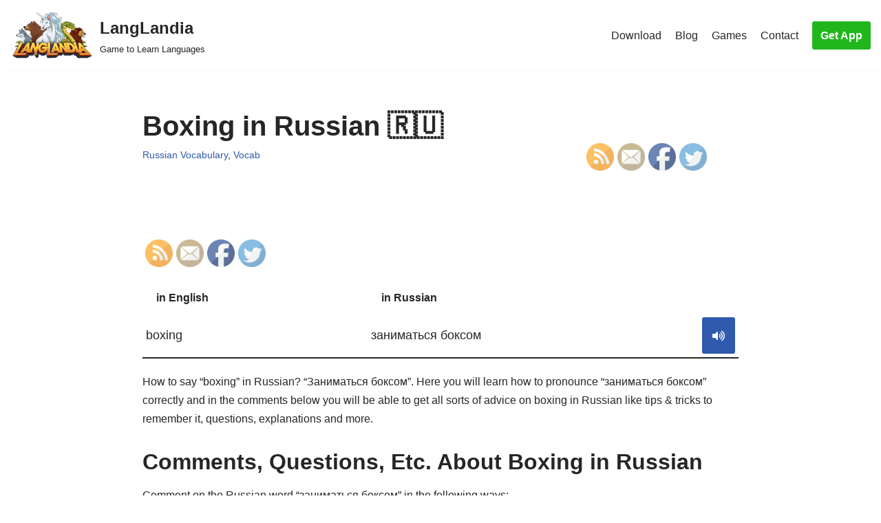

--- FILE ---
content_type: text/html; charset=utf-8
request_url: https://www.youtube-nocookie.com/embed/6TuCujYiBvM?start=0
body_size: 48685
content:
<!DOCTYPE html><html lang="en" dir="ltr" data-cast-api-enabled="true"><head><meta name="viewport" content="width=device-width, initial-scale=1"><script nonce="l2vi_c_6gUHCpMJR878gJg">if ('undefined' == typeof Symbol || 'undefined' == typeof Symbol.iterator) {delete Array.prototype.entries;}</script><style name="www-roboto" nonce="jRmSRCDl85ct9GwAV2y9Ng">@font-face{font-family:'Roboto';font-style:normal;font-weight:400;font-stretch:100%;src:url(//fonts.gstatic.com/s/roboto/v48/KFO7CnqEu92Fr1ME7kSn66aGLdTylUAMa3GUBHMdazTgWw.woff2)format('woff2');unicode-range:U+0460-052F,U+1C80-1C8A,U+20B4,U+2DE0-2DFF,U+A640-A69F,U+FE2E-FE2F;}@font-face{font-family:'Roboto';font-style:normal;font-weight:400;font-stretch:100%;src:url(//fonts.gstatic.com/s/roboto/v48/KFO7CnqEu92Fr1ME7kSn66aGLdTylUAMa3iUBHMdazTgWw.woff2)format('woff2');unicode-range:U+0301,U+0400-045F,U+0490-0491,U+04B0-04B1,U+2116;}@font-face{font-family:'Roboto';font-style:normal;font-weight:400;font-stretch:100%;src:url(//fonts.gstatic.com/s/roboto/v48/KFO7CnqEu92Fr1ME7kSn66aGLdTylUAMa3CUBHMdazTgWw.woff2)format('woff2');unicode-range:U+1F00-1FFF;}@font-face{font-family:'Roboto';font-style:normal;font-weight:400;font-stretch:100%;src:url(//fonts.gstatic.com/s/roboto/v48/KFO7CnqEu92Fr1ME7kSn66aGLdTylUAMa3-UBHMdazTgWw.woff2)format('woff2');unicode-range:U+0370-0377,U+037A-037F,U+0384-038A,U+038C,U+038E-03A1,U+03A3-03FF;}@font-face{font-family:'Roboto';font-style:normal;font-weight:400;font-stretch:100%;src:url(//fonts.gstatic.com/s/roboto/v48/KFO7CnqEu92Fr1ME7kSn66aGLdTylUAMawCUBHMdazTgWw.woff2)format('woff2');unicode-range:U+0302-0303,U+0305,U+0307-0308,U+0310,U+0312,U+0315,U+031A,U+0326-0327,U+032C,U+032F-0330,U+0332-0333,U+0338,U+033A,U+0346,U+034D,U+0391-03A1,U+03A3-03A9,U+03B1-03C9,U+03D1,U+03D5-03D6,U+03F0-03F1,U+03F4-03F5,U+2016-2017,U+2034-2038,U+203C,U+2040,U+2043,U+2047,U+2050,U+2057,U+205F,U+2070-2071,U+2074-208E,U+2090-209C,U+20D0-20DC,U+20E1,U+20E5-20EF,U+2100-2112,U+2114-2115,U+2117-2121,U+2123-214F,U+2190,U+2192,U+2194-21AE,U+21B0-21E5,U+21F1-21F2,U+21F4-2211,U+2213-2214,U+2216-22FF,U+2308-230B,U+2310,U+2319,U+231C-2321,U+2336-237A,U+237C,U+2395,U+239B-23B7,U+23D0,U+23DC-23E1,U+2474-2475,U+25AF,U+25B3,U+25B7,U+25BD,U+25C1,U+25CA,U+25CC,U+25FB,U+266D-266F,U+27C0-27FF,U+2900-2AFF,U+2B0E-2B11,U+2B30-2B4C,U+2BFE,U+3030,U+FF5B,U+FF5D,U+1D400-1D7FF,U+1EE00-1EEFF;}@font-face{font-family:'Roboto';font-style:normal;font-weight:400;font-stretch:100%;src:url(//fonts.gstatic.com/s/roboto/v48/KFO7CnqEu92Fr1ME7kSn66aGLdTylUAMaxKUBHMdazTgWw.woff2)format('woff2');unicode-range:U+0001-000C,U+000E-001F,U+007F-009F,U+20DD-20E0,U+20E2-20E4,U+2150-218F,U+2190,U+2192,U+2194-2199,U+21AF,U+21E6-21F0,U+21F3,U+2218-2219,U+2299,U+22C4-22C6,U+2300-243F,U+2440-244A,U+2460-24FF,U+25A0-27BF,U+2800-28FF,U+2921-2922,U+2981,U+29BF,U+29EB,U+2B00-2BFF,U+4DC0-4DFF,U+FFF9-FFFB,U+10140-1018E,U+10190-1019C,U+101A0,U+101D0-101FD,U+102E0-102FB,U+10E60-10E7E,U+1D2C0-1D2D3,U+1D2E0-1D37F,U+1F000-1F0FF,U+1F100-1F1AD,U+1F1E6-1F1FF,U+1F30D-1F30F,U+1F315,U+1F31C,U+1F31E,U+1F320-1F32C,U+1F336,U+1F378,U+1F37D,U+1F382,U+1F393-1F39F,U+1F3A7-1F3A8,U+1F3AC-1F3AF,U+1F3C2,U+1F3C4-1F3C6,U+1F3CA-1F3CE,U+1F3D4-1F3E0,U+1F3ED,U+1F3F1-1F3F3,U+1F3F5-1F3F7,U+1F408,U+1F415,U+1F41F,U+1F426,U+1F43F,U+1F441-1F442,U+1F444,U+1F446-1F449,U+1F44C-1F44E,U+1F453,U+1F46A,U+1F47D,U+1F4A3,U+1F4B0,U+1F4B3,U+1F4B9,U+1F4BB,U+1F4BF,U+1F4C8-1F4CB,U+1F4D6,U+1F4DA,U+1F4DF,U+1F4E3-1F4E6,U+1F4EA-1F4ED,U+1F4F7,U+1F4F9-1F4FB,U+1F4FD-1F4FE,U+1F503,U+1F507-1F50B,U+1F50D,U+1F512-1F513,U+1F53E-1F54A,U+1F54F-1F5FA,U+1F610,U+1F650-1F67F,U+1F687,U+1F68D,U+1F691,U+1F694,U+1F698,U+1F6AD,U+1F6B2,U+1F6B9-1F6BA,U+1F6BC,U+1F6C6-1F6CF,U+1F6D3-1F6D7,U+1F6E0-1F6EA,U+1F6F0-1F6F3,U+1F6F7-1F6FC,U+1F700-1F7FF,U+1F800-1F80B,U+1F810-1F847,U+1F850-1F859,U+1F860-1F887,U+1F890-1F8AD,U+1F8B0-1F8BB,U+1F8C0-1F8C1,U+1F900-1F90B,U+1F93B,U+1F946,U+1F984,U+1F996,U+1F9E9,U+1FA00-1FA6F,U+1FA70-1FA7C,U+1FA80-1FA89,U+1FA8F-1FAC6,U+1FACE-1FADC,U+1FADF-1FAE9,U+1FAF0-1FAF8,U+1FB00-1FBFF;}@font-face{font-family:'Roboto';font-style:normal;font-weight:400;font-stretch:100%;src:url(//fonts.gstatic.com/s/roboto/v48/KFO7CnqEu92Fr1ME7kSn66aGLdTylUAMa3OUBHMdazTgWw.woff2)format('woff2');unicode-range:U+0102-0103,U+0110-0111,U+0128-0129,U+0168-0169,U+01A0-01A1,U+01AF-01B0,U+0300-0301,U+0303-0304,U+0308-0309,U+0323,U+0329,U+1EA0-1EF9,U+20AB;}@font-face{font-family:'Roboto';font-style:normal;font-weight:400;font-stretch:100%;src:url(//fonts.gstatic.com/s/roboto/v48/KFO7CnqEu92Fr1ME7kSn66aGLdTylUAMa3KUBHMdazTgWw.woff2)format('woff2');unicode-range:U+0100-02BA,U+02BD-02C5,U+02C7-02CC,U+02CE-02D7,U+02DD-02FF,U+0304,U+0308,U+0329,U+1D00-1DBF,U+1E00-1E9F,U+1EF2-1EFF,U+2020,U+20A0-20AB,U+20AD-20C0,U+2113,U+2C60-2C7F,U+A720-A7FF;}@font-face{font-family:'Roboto';font-style:normal;font-weight:400;font-stretch:100%;src:url(//fonts.gstatic.com/s/roboto/v48/KFO7CnqEu92Fr1ME7kSn66aGLdTylUAMa3yUBHMdazQ.woff2)format('woff2');unicode-range:U+0000-00FF,U+0131,U+0152-0153,U+02BB-02BC,U+02C6,U+02DA,U+02DC,U+0304,U+0308,U+0329,U+2000-206F,U+20AC,U+2122,U+2191,U+2193,U+2212,U+2215,U+FEFF,U+FFFD;}@font-face{font-family:'Roboto';font-style:normal;font-weight:500;font-stretch:100%;src:url(//fonts.gstatic.com/s/roboto/v48/KFO7CnqEu92Fr1ME7kSn66aGLdTylUAMa3GUBHMdazTgWw.woff2)format('woff2');unicode-range:U+0460-052F,U+1C80-1C8A,U+20B4,U+2DE0-2DFF,U+A640-A69F,U+FE2E-FE2F;}@font-face{font-family:'Roboto';font-style:normal;font-weight:500;font-stretch:100%;src:url(//fonts.gstatic.com/s/roboto/v48/KFO7CnqEu92Fr1ME7kSn66aGLdTylUAMa3iUBHMdazTgWw.woff2)format('woff2');unicode-range:U+0301,U+0400-045F,U+0490-0491,U+04B0-04B1,U+2116;}@font-face{font-family:'Roboto';font-style:normal;font-weight:500;font-stretch:100%;src:url(//fonts.gstatic.com/s/roboto/v48/KFO7CnqEu92Fr1ME7kSn66aGLdTylUAMa3CUBHMdazTgWw.woff2)format('woff2');unicode-range:U+1F00-1FFF;}@font-face{font-family:'Roboto';font-style:normal;font-weight:500;font-stretch:100%;src:url(//fonts.gstatic.com/s/roboto/v48/KFO7CnqEu92Fr1ME7kSn66aGLdTylUAMa3-UBHMdazTgWw.woff2)format('woff2');unicode-range:U+0370-0377,U+037A-037F,U+0384-038A,U+038C,U+038E-03A1,U+03A3-03FF;}@font-face{font-family:'Roboto';font-style:normal;font-weight:500;font-stretch:100%;src:url(//fonts.gstatic.com/s/roboto/v48/KFO7CnqEu92Fr1ME7kSn66aGLdTylUAMawCUBHMdazTgWw.woff2)format('woff2');unicode-range:U+0302-0303,U+0305,U+0307-0308,U+0310,U+0312,U+0315,U+031A,U+0326-0327,U+032C,U+032F-0330,U+0332-0333,U+0338,U+033A,U+0346,U+034D,U+0391-03A1,U+03A3-03A9,U+03B1-03C9,U+03D1,U+03D5-03D6,U+03F0-03F1,U+03F4-03F5,U+2016-2017,U+2034-2038,U+203C,U+2040,U+2043,U+2047,U+2050,U+2057,U+205F,U+2070-2071,U+2074-208E,U+2090-209C,U+20D0-20DC,U+20E1,U+20E5-20EF,U+2100-2112,U+2114-2115,U+2117-2121,U+2123-214F,U+2190,U+2192,U+2194-21AE,U+21B0-21E5,U+21F1-21F2,U+21F4-2211,U+2213-2214,U+2216-22FF,U+2308-230B,U+2310,U+2319,U+231C-2321,U+2336-237A,U+237C,U+2395,U+239B-23B7,U+23D0,U+23DC-23E1,U+2474-2475,U+25AF,U+25B3,U+25B7,U+25BD,U+25C1,U+25CA,U+25CC,U+25FB,U+266D-266F,U+27C0-27FF,U+2900-2AFF,U+2B0E-2B11,U+2B30-2B4C,U+2BFE,U+3030,U+FF5B,U+FF5D,U+1D400-1D7FF,U+1EE00-1EEFF;}@font-face{font-family:'Roboto';font-style:normal;font-weight:500;font-stretch:100%;src:url(//fonts.gstatic.com/s/roboto/v48/KFO7CnqEu92Fr1ME7kSn66aGLdTylUAMaxKUBHMdazTgWw.woff2)format('woff2');unicode-range:U+0001-000C,U+000E-001F,U+007F-009F,U+20DD-20E0,U+20E2-20E4,U+2150-218F,U+2190,U+2192,U+2194-2199,U+21AF,U+21E6-21F0,U+21F3,U+2218-2219,U+2299,U+22C4-22C6,U+2300-243F,U+2440-244A,U+2460-24FF,U+25A0-27BF,U+2800-28FF,U+2921-2922,U+2981,U+29BF,U+29EB,U+2B00-2BFF,U+4DC0-4DFF,U+FFF9-FFFB,U+10140-1018E,U+10190-1019C,U+101A0,U+101D0-101FD,U+102E0-102FB,U+10E60-10E7E,U+1D2C0-1D2D3,U+1D2E0-1D37F,U+1F000-1F0FF,U+1F100-1F1AD,U+1F1E6-1F1FF,U+1F30D-1F30F,U+1F315,U+1F31C,U+1F31E,U+1F320-1F32C,U+1F336,U+1F378,U+1F37D,U+1F382,U+1F393-1F39F,U+1F3A7-1F3A8,U+1F3AC-1F3AF,U+1F3C2,U+1F3C4-1F3C6,U+1F3CA-1F3CE,U+1F3D4-1F3E0,U+1F3ED,U+1F3F1-1F3F3,U+1F3F5-1F3F7,U+1F408,U+1F415,U+1F41F,U+1F426,U+1F43F,U+1F441-1F442,U+1F444,U+1F446-1F449,U+1F44C-1F44E,U+1F453,U+1F46A,U+1F47D,U+1F4A3,U+1F4B0,U+1F4B3,U+1F4B9,U+1F4BB,U+1F4BF,U+1F4C8-1F4CB,U+1F4D6,U+1F4DA,U+1F4DF,U+1F4E3-1F4E6,U+1F4EA-1F4ED,U+1F4F7,U+1F4F9-1F4FB,U+1F4FD-1F4FE,U+1F503,U+1F507-1F50B,U+1F50D,U+1F512-1F513,U+1F53E-1F54A,U+1F54F-1F5FA,U+1F610,U+1F650-1F67F,U+1F687,U+1F68D,U+1F691,U+1F694,U+1F698,U+1F6AD,U+1F6B2,U+1F6B9-1F6BA,U+1F6BC,U+1F6C6-1F6CF,U+1F6D3-1F6D7,U+1F6E0-1F6EA,U+1F6F0-1F6F3,U+1F6F7-1F6FC,U+1F700-1F7FF,U+1F800-1F80B,U+1F810-1F847,U+1F850-1F859,U+1F860-1F887,U+1F890-1F8AD,U+1F8B0-1F8BB,U+1F8C0-1F8C1,U+1F900-1F90B,U+1F93B,U+1F946,U+1F984,U+1F996,U+1F9E9,U+1FA00-1FA6F,U+1FA70-1FA7C,U+1FA80-1FA89,U+1FA8F-1FAC6,U+1FACE-1FADC,U+1FADF-1FAE9,U+1FAF0-1FAF8,U+1FB00-1FBFF;}@font-face{font-family:'Roboto';font-style:normal;font-weight:500;font-stretch:100%;src:url(//fonts.gstatic.com/s/roboto/v48/KFO7CnqEu92Fr1ME7kSn66aGLdTylUAMa3OUBHMdazTgWw.woff2)format('woff2');unicode-range:U+0102-0103,U+0110-0111,U+0128-0129,U+0168-0169,U+01A0-01A1,U+01AF-01B0,U+0300-0301,U+0303-0304,U+0308-0309,U+0323,U+0329,U+1EA0-1EF9,U+20AB;}@font-face{font-family:'Roboto';font-style:normal;font-weight:500;font-stretch:100%;src:url(//fonts.gstatic.com/s/roboto/v48/KFO7CnqEu92Fr1ME7kSn66aGLdTylUAMa3KUBHMdazTgWw.woff2)format('woff2');unicode-range:U+0100-02BA,U+02BD-02C5,U+02C7-02CC,U+02CE-02D7,U+02DD-02FF,U+0304,U+0308,U+0329,U+1D00-1DBF,U+1E00-1E9F,U+1EF2-1EFF,U+2020,U+20A0-20AB,U+20AD-20C0,U+2113,U+2C60-2C7F,U+A720-A7FF;}@font-face{font-family:'Roboto';font-style:normal;font-weight:500;font-stretch:100%;src:url(//fonts.gstatic.com/s/roboto/v48/KFO7CnqEu92Fr1ME7kSn66aGLdTylUAMa3yUBHMdazQ.woff2)format('woff2');unicode-range:U+0000-00FF,U+0131,U+0152-0153,U+02BB-02BC,U+02C6,U+02DA,U+02DC,U+0304,U+0308,U+0329,U+2000-206F,U+20AC,U+2122,U+2191,U+2193,U+2212,U+2215,U+FEFF,U+FFFD;}</style><script name="www-roboto" nonce="l2vi_c_6gUHCpMJR878gJg">if (document.fonts && document.fonts.load) {document.fonts.load("400 10pt Roboto", "E"); document.fonts.load("500 10pt Roboto", "E");}</script><link rel="stylesheet" href="/s/player/c1c87fb0/www-player.css" name="www-player" nonce="jRmSRCDl85ct9GwAV2y9Ng"><style nonce="jRmSRCDl85ct9GwAV2y9Ng">html {overflow: hidden;}body {font: 12px Roboto, Arial, sans-serif; background-color: #000; color: #fff; height: 100%; width: 100%; overflow: hidden; position: absolute; margin: 0; padding: 0;}#player {width: 100%; height: 100%;}h1 {text-align: center; color: #fff;}h3 {margin-top: 6px; margin-bottom: 3px;}.player-unavailable {position: absolute; top: 0; left: 0; right: 0; bottom: 0; padding: 25px; font-size: 13px; background: url(/img/meh7.png) 50% 65% no-repeat;}.player-unavailable .message {text-align: left; margin: 0 -5px 15px; padding: 0 5px 14px; border-bottom: 1px solid #888; font-size: 19px; font-weight: normal;}.player-unavailable a {color: #167ac6; text-decoration: none;}</style><script nonce="l2vi_c_6gUHCpMJR878gJg">var ytcsi={gt:function(n){n=(n||"")+"data_";return ytcsi[n]||(ytcsi[n]={tick:{},info:{},gel:{preLoggedGelInfos:[]}})},now:window.performance&&window.performance.timing&&window.performance.now&&window.performance.timing.navigationStart?function(){return window.performance.timing.navigationStart+window.performance.now()}:function(){return(new Date).getTime()},tick:function(l,t,n){var ticks=ytcsi.gt(n).tick;var v=t||ytcsi.now();if(ticks[l]){ticks["_"+l]=ticks["_"+l]||[ticks[l]];ticks["_"+l].push(v)}ticks[l]=
v},info:function(k,v,n){ytcsi.gt(n).info[k]=v},infoGel:function(p,n){ytcsi.gt(n).gel.preLoggedGelInfos.push(p)},setStart:function(t,n){ytcsi.tick("_start",t,n)}};
(function(w,d){function isGecko(){if(!w.navigator)return false;try{if(w.navigator.userAgentData&&w.navigator.userAgentData.brands&&w.navigator.userAgentData.brands.length){var brands=w.navigator.userAgentData.brands;var i=0;for(;i<brands.length;i++)if(brands[i]&&brands[i].brand==="Firefox")return true;return false}}catch(e){setTimeout(function(){throw e;})}if(!w.navigator.userAgent)return false;var ua=w.navigator.userAgent;return ua.indexOf("Gecko")>0&&ua.toLowerCase().indexOf("webkit")<0&&ua.indexOf("Edge")<
0&&ua.indexOf("Trident")<0&&ua.indexOf("MSIE")<0}ytcsi.setStart(w.performance?w.performance.timing.responseStart:null);var isPrerender=(d.visibilityState||d.webkitVisibilityState)=="prerender";var vName=!d.visibilityState&&d.webkitVisibilityState?"webkitvisibilitychange":"visibilitychange";if(isPrerender){var startTick=function(){ytcsi.setStart();d.removeEventListener(vName,startTick)};d.addEventListener(vName,startTick,false)}if(d.addEventListener)d.addEventListener(vName,function(){ytcsi.tick("vc")},
false);if(isGecko()){var isHidden=(d.visibilityState||d.webkitVisibilityState)=="hidden";if(isHidden)ytcsi.tick("vc")}var slt=function(el,t){setTimeout(function(){var n=ytcsi.now();el.loadTime=n;if(el.slt)el.slt()},t)};w.__ytRIL=function(el){if(!el.getAttribute("data-thumb"))if(w.requestAnimationFrame)w.requestAnimationFrame(function(){slt(el,0)});else slt(el,16)}})(window,document);
</script><script nonce="l2vi_c_6gUHCpMJR878gJg">var ytcfg={d:function(){return window.yt&&yt.config_||ytcfg.data_||(ytcfg.data_={})},get:function(k,o){return k in ytcfg.d()?ytcfg.d()[k]:o},set:function(){var a=arguments;if(a.length>1)ytcfg.d()[a[0]]=a[1];else{var k;for(k in a[0])ytcfg.d()[k]=a[0][k]}}};
ytcfg.set({"CLIENT_CANARY_STATE":"none","DEVICE":"cbr\u003dChrome\u0026cbrand\u003dapple\u0026cbrver\u003d131.0.0.0\u0026ceng\u003dWebKit\u0026cengver\u003d537.36\u0026cos\u003dMacintosh\u0026cosver\u003d10_15_7\u0026cplatform\u003dDESKTOP","EVENT_ID":"cK1yae32NPjcvPEPh6yAsQo","EXPERIMENT_FLAGS":{"ab_det_apm":true,"ab_det_el_h":true,"ab_det_em_inj":true,"ab_fk_sk_cl":true,"ab_l_sig_st":true,"ab_l_sig_st_e":true,"action_companion_center_align_description":true,"allow_skip_networkless":true,"always_send_and_write":true,"att_web_record_metrics":true,"attmusi":true,"c3_enable_button_impression_logging":true,"c3_watch_page_component":true,"cancel_pending_navs":true,"clean_up_manual_attribution_header":true,"config_age_report_killswitch":true,"cow_optimize_idom_compat":true,"csi_on_gel":true,"delhi_mweb_colorful_sd":true,"delhi_mweb_colorful_sd_v2":true,"deprecate_pair_servlet_enabled":true,"desktop_sparkles_light_cta_button":true,"disable_cached_masthead_data":true,"disable_child_node_auto_formatted_strings":true,"disable_log_to_visitor_layer":true,"disable_pacf_logging_for_memory_limited_tv":true,"embeds_enable_eid_enforcement_for_youtube":true,"embeds_enable_info_panel_dismissal":true,"embeds_enable_pfp_always_unbranded":true,"embeds_muted_autoplay_sound_fix":true,"embeds_serve_es6_client":true,"embeds_web_nwl_disable_nocookie":true,"embeds_web_updated_shorts_definition_fix":true,"enable_active_view_display_ad_renderer_web_home":true,"enable_ad_disclosure_banner_a11y_fix":true,"enable_client_creator_goal_ticker_bar_revamp":true,"enable_client_sli_logging":true,"enable_client_streamz_web":true,"enable_client_ve_spec":true,"enable_cloud_save_error_popup_after_retry":true,"enable_dai_sdf_h5_preroll":true,"enable_datasync_id_header_in_web_vss_pings":true,"enable_default_mono_cta_migration_web_client":true,"enable_docked_chat_messages":true,"enable_drop_shadow_experiment":true,"enable_entity_store_from_dependency_injection":true,"enable_inline_muted_playback_on_web_search":true,"enable_inline_muted_playback_on_web_search_for_vdc":true,"enable_inline_muted_playback_on_web_search_for_vdcb":true,"enable_is_extended_monitoring":true,"enable_is_mini_app_page_active_bugfix":true,"enable_logging_first_user_action_after_game_ready":true,"enable_ltc_param_fetch_from_innertube":true,"enable_masthead_mweb_padding_fix":true,"enable_menu_renderer_button_in_mweb_hclr":true,"enable_mini_app_command_handler_mweb_fix":true,"enable_mini_guide_downloads_item":true,"enable_mixed_direction_formatted_strings":true,"enable_mweb_livestream_ui_update":true,"enable_mweb_new_caption_language_picker":true,"enable_names_handles_account_switcher":true,"enable_network_request_logging_on_game_events":true,"enable_new_paid_product_placement":true,"enable_open_in_new_tab_icon_for_short_dr_for_desktop_search":true,"enable_open_yt_content":true,"enable_origin_query_parameter_bugfix":true,"enable_pause_ads_on_ytv_html5":true,"enable_payments_purchase_manager":true,"enable_pdp_icon_prefetch":true,"enable_pl_r_si_fa":true,"enable_place_pivot_url":true,"enable_pv_screen_modern_text":true,"enable_removing_navbar_title_on_hashtag_page_mweb":true,"enable_rta_manager":true,"enable_sdf_companion_h5":true,"enable_sdf_dai_h5_midroll":true,"enable_sdf_h5_endemic_mid_post_roll":true,"enable_sdf_on_h5_unplugged_vod_midroll":true,"enable_sdf_shorts_player_bytes_h5":true,"enable_sending_unwrapped_game_audio_as_serialized_metadata":true,"enable_sfv_effect_pivot_url":true,"enable_shorts_new_carousel":true,"enable_skip_ad_guidance_prompt":true,"enable_skippable_ads_for_unplugged_ad_pod":true,"enable_smearing_expansion_dai":true,"enable_time_out_messages":true,"enable_timeline_view_modern_transcript_fe":true,"enable_video_display_compact_button_group_for_desktop_search":true,"enable_web_delhi_icons":true,"enable_web_home_top_landscape_image_layout_level_click":true,"enable_web_tiered_gel":true,"enable_window_constrained_buy_flow_dialog":true,"enable_wiz_queue_effect_and_on_init_initial_runs":true,"enable_ypc_spinners":true,"enable_yt_ata_iframe_authuser":true,"export_networkless_options":true,"export_player_version_to_ytconfig":true,"fill_single_video_with_notify_to_lasr":true,"fix_ad_miniplayer_controls_rendering":true,"fix_ads_tracking_for_swf_config_deprecation_mweb":true,"h5_companion_enable_adcpn_macro_substitution_for_click_pings":true,"h5_inplayer_enable_adcpn_macro_substitution_for_click_pings":true,"h5_reset_cache_and_filter_before_update_masthead":true,"hide_channel_creation_title_for_mweb":true,"high_ccv_client_side_caching_h5":true,"html5_log_trigger_events_with_debug_data":true,"html5_ssdai_enable_media_end_cue_range":true,"il_attach_cache_limit":true,"il_use_view_model_logging_context":true,"is_browser_support_for_webcam_streaming":true,"json_condensed_response":true,"kev_adb_pg":true,"kevlar_enable_download_to_mobile":true,"kevlar_gel_error_routing":true,"kevlar_watch_cinematics":true,"live_chat_enable_controller_extraction":true,"live_chat_enable_rta_manager":true,"log_click_with_layer_from_element_in_command_handler":true,"mdx_enable_privacy_disclosure_ui":true,"mdx_load_cast_api_bootstrap_script":true,"medium_progress_bar_modification":true,"migrate_remaining_web_ad_badges_to_innertube":true,"mobile_account_menu_refresh":true,"mweb_account_linking_noapp":true,"mweb_after_render_to_scheduler":true,"mweb_allow_modern_search_suggest_behavior":true,"mweb_animated_actions":true,"mweb_app_upsell_button_direct_to_app":true,"mweb_c3_enable_adaptive_signals":true,"mweb_c3_library_page_enable_recent_shelf":true,"mweb_c3_remove_web_navigation_endpoint_data":true,"mweb_c3_use_canonical_from_player_response":true,"mweb_cinematic_watch":true,"mweb_command_handler":true,"mweb_delay_watch_initial_data":true,"mweb_disable_searchbar_scroll":true,"mweb_enable_fine_scrubbing_for_recs":true,"mweb_enable_keto_batch_player_fullscreen":true,"mweb_enable_keto_batch_player_progress_bar":true,"mweb_enable_keto_batch_player_tooltips":true,"mweb_enable_lockup_view_model_for_ucp":true,"mweb_enable_more_drawer":true,"mweb_enable_optional_fullscreen_landscape_locking":true,"mweb_enable_overlay_touch_manager":true,"mweb_enable_premium_carve_out_fix":true,"mweb_enable_refresh_detection":true,"mweb_enable_search_imp":true,"mweb_enable_sequence_signal":true,"mweb_enable_shorts_pivot_button":true,"mweb_enable_shorts_video_preload":true,"mweb_enable_skippables_on_jio_phone":true,"mweb_enable_two_line_title_on_shorts":true,"mweb_enable_varispeed_controller":true,"mweb_enable_watch_feed_infinite_scroll":true,"mweb_enable_wrapped_unplugged_pause_membership_dialog_renderer":true,"mweb_fix_monitor_visibility_after_render":true,"mweb_force_ios_fallback_to_native_control":true,"mweb_fp_auto_fullscreen":true,"mweb_fullscreen_controls":true,"mweb_fullscreen_controls_action_buttons":true,"mweb_fullscreen_watch_system":true,"mweb_home_reactive_shorts":true,"mweb_innertube_search_command":true,"mweb_kaios_enable_autoplay_switch_view_model":true,"mweb_lang_in_html":true,"mweb_like_button_synced_with_entities":true,"mweb_logo_use_home_page_ve":true,"mweb_native_control_in_faux_fullscreen_shared":true,"mweb_player_control_on_hover":true,"mweb_player_delhi_dtts":true,"mweb_player_settings_use_bottom_sheet":true,"mweb_player_show_previous_next_buttons_in_playlist":true,"mweb_player_skip_no_op_state_changes":true,"mweb_player_user_select_none":true,"mweb_playlist_engagement_panel":true,"mweb_progress_bar_seek_on_mouse_click":true,"mweb_pull_2_full":true,"mweb_pull_2_full_enable_touch_handlers":true,"mweb_schedule_warm_watch_response":true,"mweb_searchbox_legacy_navigation":true,"mweb_see_fewer_shorts":true,"mweb_shorts_comments_panel_id_change":true,"mweb_shorts_early_continuation":true,"mweb_show_ios_smart_banner":true,"mweb_show_sign_in_button_from_header":true,"mweb_use_server_url_on_startup":true,"mweb_watch_captions_enable_auto_translate":true,"mweb_watch_captions_set_default_size":true,"mweb_watch_stop_scheduler_on_player_response":true,"mweb_watchfeed_big_thumbnails":true,"mweb_yt_searchbox":true,"networkless_logging":true,"no_client_ve_attach_unless_shown":true,"pageid_as_header_web":true,"playback_settings_use_switch_menu":true,"player_controls_autonav_fix":true,"player_controls_skip_double_signal_update":true,"polymer_bad_build_labels":true,"polymer_verifiy_app_state":true,"qoe_send_and_write":true,"remove_chevron_from_ad_disclosure_banner_h5":true,"remove_masthead_channel_banner_on_refresh":true,"remove_slot_id_exited_trigger_for_dai_in_player_slot_expire":true,"replace_client_url_parsing_with_server_signal":true,"service_worker_enabled":true,"service_worker_push_enabled":true,"service_worker_push_home_page_prompt":true,"service_worker_push_watch_page_prompt":true,"shell_load_gcf":true,"shorten_initial_gel_batch_timeout":true,"should_use_yt_voice_endpoint_in_kaios":true,"smarter_ve_dedupping":true,"speedmaster_no_seek":true,"stop_handling_click_for_non_rendering_overlay_layout":true,"suppress_error_204_logging":true,"synced_panel_scrolling_controller":true,"use_event_time_ms_header":true,"use_fifo_for_networkless":true,"use_player_abuse_bg_library":true,"use_request_time_ms_header":true,"use_session_based_sampling":true,"use_thumbnail_overlay_time_status_renderer_for_live_badge":true,"vss_final_ping_send_and_write":true,"vss_playback_use_send_and_write":true,"web_adaptive_repeat_ase":true,"web_always_load_chat_support":true,"web_animated_like":true,"web_api_url":true,"web_attributed_string_deep_equal_bugfix":true,"web_autonav_allow_off_by_default":true,"web_button_vm_refactor_disabled":true,"web_c3_log_app_init_finish":true,"web_csi_action_sampling_enabled":true,"web_dedupe_ve_grafting":true,"web_disable_backdrop_filter":true,"web_enable_ab_rsp_cl":true,"web_enable_course_icon_update":true,"web_enable_error_204":true,"web_fix_segmented_like_dislike_undefined":true,"web_gcf_hashes_innertube":true,"web_gel_timeout_cap":true,"web_log_streamed_get_watch_supported":true,"web_metadata_carousel_elref_bugfix":true,"web_parent_target_for_sheets":true,"web_persist_server_autonav_state_on_client":true,"web_playback_associated_log_ctt":true,"web_playback_associated_ve":true,"web_prefetch_preload_video":true,"web_progress_bar_draggable":true,"web_resizable_advertiser_banner_on_masthead_safari_fix":true,"web_scheduler_auto_init":true,"web_shorts_just_watched_on_channel_and_pivot_study":true,"web_shorts_just_watched_overlay":true,"web_update_panel_visibility_logging_fix":true,"web_video_attribute_view_model_a11y_fix":true,"web_watch_controls_state_signals":true,"web_wiz_attributed_string":true,"webfe_mweb_watch_microdata":true,"webfe_watch_shorts_canonical_url_fix":true,"webpo_exit_on_net_err":true,"wiz_diff_overwritable":true,"wiz_memoize_stamper_items":true,"woffle_used_state_report":true,"wpo_gel_strz":true,"wug_networking_gzip_request":true,"H5_async_logging_delay_ms":30000.0,"attention_logging_scroll_throttle":500.0,"autoplay_pause_by_lact_sampling_fraction":0.0,"cinematic_watch_effect_opacity":0.4,"log_window_onerror_fraction":0.1,"speedmaster_playback_rate":2.0,"tv_pacf_logging_sample_rate":0.01,"web_attention_logging_scroll_throttle":500.0,"web_load_prediction_threshold":0.1,"web_navigation_prediction_threshold":0.1,"web_pbj_log_warning_rate":0.0,"web_system_health_fraction":0.01,"ytidb_transaction_ended_event_rate_limit":0.02,"active_time_update_interval_ms":10000,"att_init_delay":500,"autoplay_pause_by_lact_sec":0,"botguard_async_snapshot_timeout_ms":3000,"check_navigator_accuracy_timeout_ms":0,"cinematic_watch_css_filter_blur_strength":40,"cinematic_watch_fade_out_duration":500,"close_webview_delay_ms":100,"cloud_save_game_data_rate_limit_ms":3000,"compression_disable_point":10,"custom_active_view_tos_timeout_ms":3600000,"embeds_widget_poll_interval_ms":0,"gel_min_batch_size":3,"gel_queue_timeout_max_ms":60000,"get_async_timeout_ms":60000,"hide_cta_for_home_web_video_ads_animate_in_time":2,"html5_byterate_soft_cap":0,"initial_gel_batch_timeout":2000,"max_body_size_to_compress":500000,"max_prefetch_window_sec_for_livestream_optimization":10,"min_prefetch_offset_sec_for_livestream_optimization":20,"mini_app_container_iframe_src_update_delay_ms":0,"multiple_preview_news_duration_time":11000,"mweb_c3_toast_duration_ms":5000,"mweb_deep_link_fallback_timeout_ms":10000,"mweb_delay_response_received_actions":100,"mweb_fp_dpad_rate_limit_ms":0,"mweb_fp_dpad_watch_title_clamp_lines":0,"mweb_history_manager_cache_size":100,"mweb_ios_fullscreen_playback_transition_delay_ms":500,"mweb_ios_fullscreen_system_pause_epilson_ms":0,"mweb_override_response_store_expiration_ms":0,"mweb_shorts_early_continuation_trigger_threshold":4,"mweb_w2w_max_age_seconds":0,"mweb_watch_captions_default_size":2,"neon_dark_launch_gradient_count":0,"network_polling_interval":30000,"play_click_interval_ms":30000,"play_ping_interval_ms":10000,"prefetch_comments_ms_after_video":0,"send_config_hash_timer":0,"service_worker_push_logged_out_prompt_watches":-1,"service_worker_push_prompt_cap":-1,"service_worker_push_prompt_delay_microseconds":3888000000000,"slow_compressions_before_abandon_count":4,"speedmaster_cancellation_movement_dp":10,"speedmaster_touch_activation_ms":500,"web_attention_logging_throttle":500,"web_foreground_heartbeat_interval_ms":28000,"web_gel_debounce_ms":10000,"web_logging_max_batch":100,"web_max_tracing_events":50,"web_tracing_session_replay":0,"wil_icon_max_concurrent_fetches":9999,"ytidb_remake_db_retries":3,"ytidb_reopen_db_retries":3,"WebClientReleaseProcessCritical__youtube_embeds_client_version_override":"","WebClientReleaseProcessCritical__youtube_embeds_web_client_version_override":"","WebClientReleaseProcessCritical__youtube_mweb_client_version_override":"","debug_forced_internalcountrycode":"","embeds_web_synth_ch_headers_banned_urls_regex":"","enable_web_media_service":"DISABLED","il_payload_scraping":"","live_chat_unicode_emoji_json_url":"https://www.gstatic.com/youtube/img/emojis/emojis-svg-9.json","mweb_deep_link_feature_tag_suffix":"11268432","mweb_enable_shorts_innertube_player_prefetch_trigger":"NONE","mweb_fp_dpad":"home,search,browse,channel,create_channel,experiments,settings,trending,oops,404,paid_memberships,sponsorship,premium,shorts","mweb_fp_dpad_linear_navigation":"","mweb_fp_dpad_linear_navigation_visitor":"","mweb_fp_dpad_visitor":"","mweb_preload_video_by_player_vars":"","place_pivot_triggering_container_alternate":"","place_pivot_triggering_counterfactual_container_alternate":"","service_worker_push_force_notification_prompt_tag":"1","service_worker_scope":"/","suggest_exp_str":"","web_client_version_override":"","kevlar_command_handler_command_banlist":[],"mini_app_ids_without_game_ready":["UgkxHHtsak1SC8mRGHMZewc4HzeAY3yhPPmJ","Ugkx7OgzFqE6z_5Mtf4YsotGfQNII1DF_RBm"],"web_op_signal_type_banlist":[],"web_tracing_enabled_spans":["event","command"]},"GAPI_HINT_PARAMS":"m;/_/scs/abc-static/_/js/k\u003dgapi.gapi.en.FZb77tO2YW4.O/d\u003d1/rs\u003dAHpOoo8lqavmo6ayfVxZovyDiP6g3TOVSQ/m\u003d__features__","GAPI_HOST":"https://apis.google.com","GAPI_LOCALE":"en_US","GL":"US","HL":"en","HTML_DIR":"ltr","HTML_LANG":"en","INNERTUBE_API_KEY":"AIzaSyAO_FJ2SlqU8Q4STEHLGCilw_Y9_11qcW8","INNERTUBE_API_VERSION":"v1","INNERTUBE_CLIENT_NAME":"WEB_EMBEDDED_PLAYER","INNERTUBE_CLIENT_VERSION":"1.20260122.01.00","INNERTUBE_CONTEXT":{"client":{"hl":"en","gl":"US","remoteHost":"3.141.164.114","deviceMake":"Apple","deviceModel":"","visitorData":"[base64]%3D%3D","userAgent":"Mozilla/5.0 (Macintosh; Intel Mac OS X 10_15_7) AppleWebKit/537.36 (KHTML, like Gecko) Chrome/131.0.0.0 Safari/537.36; ClaudeBot/1.0; +claudebot@anthropic.com),gzip(gfe)","clientName":"WEB_EMBEDDED_PLAYER","clientVersion":"1.20260122.01.00","osName":"Macintosh","osVersion":"10_15_7","originalUrl":"https://www.youtube-nocookie.com/embed/6TuCujYiBvM?start\u003d0","platform":"DESKTOP","clientFormFactor":"UNKNOWN_FORM_FACTOR","configInfo":{"appInstallData":"[base64]"},"browserName":"Chrome","browserVersion":"131.0.0.0","acceptHeader":"text/html,application/xhtml+xml,application/xml;q\u003d0.9,image/webp,image/apng,*/*;q\u003d0.8,application/signed-exchange;v\u003db3;q\u003d0.9","deviceExperimentId":"ChxOelU1T0RNeU5qSXhPVEE1TmpNeU9EUTBOdz09EPDayssGGPDayssG","rolloutToken":"CKjy2PmLsOesaRDoiP63oaCSAxjoiP63oaCSAw%3D%3D"},"user":{"lockedSafetyMode":false},"request":{"useSsl":true},"clickTracking":{"clickTrackingParams":"IhMI7e79t6GgkgMVeC4vCB0HFiCm"},"thirdParty":{"embeddedPlayerContext":{"embeddedPlayerEncryptedContext":"AD5ZzFSRu9SB86gBpDLFMJF0mCOn5QOkVWK2ReYhDrv4CQNJ-9Mia2Cm6k8e6Kv7c8vYufghs7VBBUd6Eo7KQ64IoIrkz1WBaZi0bz3c-InSfy9GX7R-QlaXWdJsZM1KsWQlgv-iiHIsgz7M1dXNPzOcnguAkCLX4X3WMLdC","ancestorOriginsSupported":false}}},"INNERTUBE_CONTEXT_CLIENT_NAME":56,"INNERTUBE_CONTEXT_CLIENT_VERSION":"1.20260122.01.00","INNERTUBE_CONTEXT_GL":"US","INNERTUBE_CONTEXT_HL":"en","LATEST_ECATCHER_SERVICE_TRACKING_PARAMS":{"client.name":"WEB_EMBEDDED_PLAYER","client.jsfeat":"2021"},"LOGGED_IN":false,"PAGE_BUILD_LABEL":"youtube.embeds.web_20260122_01_RC00","PAGE_CL":859451063,"SERVER_NAME":"WebFE","VISITOR_DATA":"[base64]%3D%3D","WEB_PLAYER_CONTEXT_CONFIGS":{"WEB_PLAYER_CONTEXT_CONFIG_ID_EMBEDDED_PLAYER":{"rootElementId":"movie_player","jsUrl":"/s/player/c1c87fb0/player_ias.vflset/en_US/base.js","cssUrl":"/s/player/c1c87fb0/www-player.css","contextId":"WEB_PLAYER_CONTEXT_CONFIG_ID_EMBEDDED_PLAYER","eventLabel":"embedded","contentRegion":"US","hl":"en_US","hostLanguage":"en","innertubeApiKey":"AIzaSyAO_FJ2SlqU8Q4STEHLGCilw_Y9_11qcW8","innertubeApiVersion":"v1","innertubeContextClientVersion":"1.20260122.01.00","device":{"brand":"apple","model":"","browser":"Chrome","browserVersion":"131.0.0.0","os":"Macintosh","osVersion":"10_15_7","platform":"DESKTOP","interfaceName":"WEB_EMBEDDED_PLAYER","interfaceVersion":"1.20260122.01.00"},"serializedExperimentIds":"24004644,24499533,51010235,51063643,51098299,51204329,51222973,51340662,51349914,51353393,51366423,51389629,51404808,51404810,51425033,51458176,51459424,51484222,51490331,51500051,51505436,51530495,51534669,51560386,51565115,51566373,51566864,51578633,51583568,51583821,51585555,51586115,51605258,51605395,51609829,51611457,51615065,51620866,51621065,51622845,51626155,51631301,51632249,51637029,51638932,51648336,51656216,51666465,51672162,51681662,51683502,51684302,51684307,51691589,51693511,51696107,51696619,51697032,51700777,51701616,51705183,51707621,51708696,51711227,51711298,51712601,51713237,51714463,51719410,51719628,51724102,51726313,51732102,51735452,51737659,51738919,51742830,51742877,51743156,51744563,51747795","serializedExperimentFlags":"H5_async_logging_delay_ms\u003d30000.0\u0026PlayerWeb__h5_enable_advisory_rating_restrictions\u003dtrue\u0026a11y_h5_associate_survey_question\u003dtrue\u0026ab_det_apm\u003dtrue\u0026ab_det_el_h\u003dtrue\u0026ab_det_em_inj\u003dtrue\u0026ab_fk_sk_cl\u003dtrue\u0026ab_l_sig_st\u003dtrue\u0026ab_l_sig_st_e\u003dtrue\u0026action_companion_center_align_description\u003dtrue\u0026ad_pod_disable_companion_persist_ads_quality\u003dtrue\u0026add_stmp_logs_for_voice_boost\u003dtrue\u0026allow_autohide_on_paused_videos\u003dtrue\u0026allow_drm_override\u003dtrue\u0026allow_live_autoplay\u003dtrue\u0026allow_poltergust_autoplay\u003dtrue\u0026allow_skip_networkless\u003dtrue\u0026allow_vp9_1080p_mq_enc\u003dtrue\u0026always_cache_redirect_endpoint\u003dtrue\u0026always_send_and_write\u003dtrue\u0026annotation_module_vast_cards_load_logging_fraction\u003d1.0\u0026assign_drm_family_by_format\u003dtrue\u0026att_web_record_metrics\u003dtrue\u0026attention_logging_scroll_throttle\u003d500.0\u0026attmusi\u003dtrue\u0026autoplay_time\u003d10000\u0026autoplay_time_for_fullscreen\u003d-1\u0026autoplay_time_for_music_content\u003d-1\u0026bg_vm_reinit_threshold\u003d7200000\u0026blocked_packages_for_sps\u003d[]\u0026botguard_async_snapshot_timeout_ms\u003d3000\u0026captions_url_add_ei\u003dtrue\u0026check_navigator_accuracy_timeout_ms\u003d0\u0026clean_up_manual_attribution_header\u003dtrue\u0026compression_disable_point\u003d10\u0026cow_optimize_idom_compat\u003dtrue\u0026csi_on_gel\u003dtrue\u0026custom_active_view_tos_timeout_ms\u003d3600000\u0026dash_manifest_version\u003d5\u0026debug_bandaid_hostname\u003d\u0026debug_bandaid_port\u003d0\u0026debug_sherlog_username\u003d\u0026delhi_modern_player_default_thumbnail_percentage\u003d0.0\u0026delhi_modern_player_faster_autohide_delay_ms\u003d2000\u0026delhi_modern_player_pause_thumbnail_percentage\u003d0.6\u0026delhi_modern_web_player_blending_mode\u003d\u0026delhi_modern_web_player_disable_frosted_glass\u003dtrue\u0026delhi_modern_web_player_horizontal_volume_controls\u003dtrue\u0026delhi_modern_web_player_lhs_volume_controls\u003dtrue\u0026delhi_modern_web_player_responsive_compact_controls_threshold\u003d0\u0026deprecate_22\u003dtrue\u0026deprecate_delay_ping\u003dtrue\u0026deprecate_pair_servlet_enabled\u003dtrue\u0026desktop_sparkles_light_cta_button\u003dtrue\u0026disable_av1_setting\u003dtrue\u0026disable_branding_context\u003dtrue\u0026disable_cached_masthead_data\u003dtrue\u0026disable_channel_id_check_for_suspended_channels\u003dtrue\u0026disable_child_node_auto_formatted_strings\u003dtrue\u0026disable_lifa_for_supex_users\u003dtrue\u0026disable_log_to_visitor_layer\u003dtrue\u0026disable_mdx_connection_in_mdx_module_for_music_web\u003dtrue\u0026disable_pacf_logging_for_memory_limited_tv\u003dtrue\u0026disable_reduced_fullscreen_autoplay_countdown_for_minors\u003dtrue\u0026disable_reel_item_watch_format_filtering\u003dtrue\u0026disable_threegpp_progressive_formats\u003dtrue\u0026disable_touch_events_on_skip_button\u003dtrue\u0026edge_encryption_fill_primary_key_version\u003dtrue\u0026embeds_enable_info_panel_dismissal\u003dtrue\u0026embeds_enable_move_set_center_crop_to_public\u003dtrue\u0026embeds_enable_per_video_embed_config\u003dtrue\u0026embeds_enable_pfp_always_unbranded\u003dtrue\u0026embeds_web_lite_mode\u003d1\u0026embeds_web_nwl_disable_nocookie\u003dtrue\u0026embeds_web_synth_ch_headers_banned_urls_regex\u003d\u0026enable_active_view_display_ad_renderer_web_home\u003dtrue\u0026enable_active_view_lr_shorts_video\u003dtrue\u0026enable_active_view_web_shorts_video\u003dtrue\u0026enable_ad_cpn_macro_substitution_for_click_pings\u003dtrue\u0026enable_ad_disclosure_banner_a11y_fix\u003dtrue\u0026enable_antiscraping_web_player_expired\u003dtrue\u0026enable_app_promo_endcap_eml_on_tablet\u003dtrue\u0026enable_batched_cross_device_pings_in_gel_fanout\u003dtrue\u0026enable_cast_for_web_unplugged\u003dtrue\u0026enable_cast_on_music_web\u003dtrue\u0026enable_cipher_for_manifest_urls\u003dtrue\u0026enable_cleanup_masthead_autoplay_hack_fix\u003dtrue\u0026enable_client_creator_goal_ticker_bar_revamp\u003dtrue\u0026enable_client_page_id_header_for_first_party_pings\u003dtrue\u0026enable_client_sli_logging\u003dtrue\u0026enable_client_ve_spec\u003dtrue\u0026enable_cta_banner_on_unplugged_lr\u003dtrue\u0026enable_custom_playhead_parsing\u003dtrue\u0026enable_dai_sdf_h5_preroll\u003dtrue\u0026enable_datasync_id_header_in_web_vss_pings\u003dtrue\u0026enable_default_mono_cta_migration_web_client\u003dtrue\u0026enable_dsa_ad_badge_for_action_endcap_on_android\u003dtrue\u0026enable_dsa_ad_badge_for_action_endcap_on_ios\u003dtrue\u0026enable_entity_store_from_dependency_injection\u003dtrue\u0026enable_error_corrections_infocard_web_client\u003dtrue\u0026enable_error_corrections_infocards_icon_web\u003dtrue\u0026enable_inline_muted_playback_on_web_search\u003dtrue\u0026enable_inline_muted_playback_on_web_search_for_vdc\u003dtrue\u0026enable_inline_muted_playback_on_web_search_for_vdcb\u003dtrue\u0026enable_inline_playback_in_ustreamer_config\u003dtrue\u0026enable_is_extended_monitoring\u003dtrue\u0026enable_kabuki_comments_on_shorts\u003ddisabled\u0026enable_ltc_param_fetch_from_innertube\u003dtrue\u0026enable_mixed_direction_formatted_strings\u003dtrue\u0026enable_modern_skip_button_on_web\u003dtrue\u0026enable_mweb_livestream_ui_update\u003dtrue\u0026enable_new_paid_product_placement\u003dtrue\u0026enable_open_in_new_tab_icon_for_short_dr_for_desktop_search\u003dtrue\u0026enable_out_of_stock_text_all_surfaces\u003dtrue\u0026enable_paid_content_overlay_bugfix\u003dtrue\u0026enable_pause_ads_on_ytv_html5\u003dtrue\u0026enable_pl_r_si_fa\u003dtrue\u0026enable_policy_based_hqa_filter_in_watch_server\u003dtrue\u0026enable_progres_commands_lr_feeds\u003dtrue\u0026enable_publishing_region_param_in_sus\u003dtrue\u0026enable_pv_screen_modern_text\u003dtrue\u0026enable_rpr_token_on_ltl_lookup\u003dtrue\u0026enable_sdf_companion_h5\u003dtrue\u0026enable_sdf_dai_h5_midroll\u003dtrue\u0026enable_sdf_h5_endemic_mid_post_roll\u003dtrue\u0026enable_sdf_on_h5_unplugged_vod_midroll\u003dtrue\u0026enable_sdf_shorts_player_bytes_h5\u003dtrue\u0026enable_server_driven_abr\u003dtrue\u0026enable_server_driven_abr_for_backgroundable\u003dtrue\u0026enable_server_driven_abr_url_generation\u003dtrue\u0026enable_server_driven_readahead\u003dtrue\u0026enable_skip_ad_guidance_prompt\u003dtrue\u0026enable_skip_to_next_messaging\u003dtrue\u0026enable_skippable_ads_for_unplugged_ad_pod\u003dtrue\u0026enable_smart_skip_player_controls_shown_on_web\u003dtrue\u0026enable_smart_skip_player_controls_shown_on_web_increased_triggering_sensitivity\u003dtrue\u0026enable_smart_skip_speedmaster_on_web\u003dtrue\u0026enable_smearing_expansion_dai\u003dtrue\u0026enable_split_screen_ad_baseline_experience_endemic_live_h5\u003dtrue\u0026enable_to_call_playready_backend_directly\u003dtrue\u0026enable_unified_action_endcap_on_web\u003dtrue\u0026enable_video_display_compact_button_group_for_desktop_search\u003dtrue\u0026enable_voice_boost_feature\u003dtrue\u0026enable_vp9_appletv5_on_server\u003dtrue\u0026enable_watch_server_rejected_formats_logging\u003dtrue\u0026enable_web_delhi_icons\u003dtrue\u0026enable_web_home_top_landscape_image_layout_level_click\u003dtrue\u0026enable_web_media_session_metadata_fix\u003dtrue\u0026enable_web_premium_varispeed_upsell\u003dtrue\u0026enable_web_tiered_gel\u003dtrue\u0026enable_wiz_queue_effect_and_on_init_initial_runs\u003dtrue\u0026enable_yt_ata_iframe_authuser\u003dtrue\u0026enable_ytv_csdai_vp9\u003dtrue\u0026export_networkless_options\u003dtrue\u0026export_player_version_to_ytconfig\u003dtrue\u0026fill_ads_ustreamer_config_inline\u003dtrue\u0026fill_live_request_config_in_ustreamer_config\u003dtrue\u0026fill_single_video_with_notify_to_lasr\u003dtrue\u0026filter_vb_without_non_vb_equivalents\u003dtrue\u0026filter_vp9_for_live_dai\u003dtrue\u0026fix_ad_miniplayer_controls_rendering\u003dtrue\u0026fix_ads_tracking_for_swf_config_deprecation_mweb\u003dtrue\u0026fix_h5_toggle_button_a11y\u003dtrue\u0026fix_survey_color_contrast_on_destop\u003dtrue\u0026fix_toggle_button_role_for_ad_components\u003dtrue\u0026fresca_polling_delay_override\u003d0\u0026gab_return_sabr_ssdai_config\u003dtrue\u0026gel_min_batch_size\u003d3\u0026gel_queue_timeout_max_ms\u003d60000\u0026gvi_channel_client_screen\u003dtrue\u0026h5_companion_enable_adcpn_macro_substitution_for_click_pings\u003dtrue\u0026h5_enable_ad_mbs\u003dtrue\u0026h5_inplayer_enable_adcpn_macro_substitution_for_click_pings\u003dtrue\u0026h5_reset_cache_and_filter_before_update_masthead\u003dtrue\u0026heatseeker_decoration_threshold\u003d0.0\u0026hfr_dropped_framerate_fallback_threshold\u003d0\u0026hide_cta_for_home_web_video_ads_animate_in_time\u003d2\u0026high_ccv_client_side_caching_h5\u003dtrue\u0026hls_use_new_codecs_string_api\u003dtrue\u0026html5_ad_timeout_ms\u003d0\u0026html5_adaptation_step_count\u003d0\u0026html5_ads_preroll_lock_timeout_delay_ms\u003d15000\u0026html5_allow_multiview_tile_preload\u003dtrue\u0026html5_allow_video_keyframe_without_audio\u003dtrue\u0026html5_apply_min_failures\u003dtrue\u0026html5_apply_start_time_within_ads_for_ssdai_transitions\u003dtrue\u0026html5_atr_disable_force_fallback\u003dtrue\u0026html5_att_playback_timeout_ms\u003d30000\u0026html5_attach_num_random_bytes_to_bandaid\u003d0\u0026html5_attach_po_token_to_bandaid\u003dtrue\u0026html5_autonav_cap_idle_secs\u003d0\u0026html5_autonav_quality_cap\u003d720\u0026html5_autoplay_default_quality_cap\u003d0\u0026html5_auxiliary_estimate_weight\u003d0.0\u0026html5_av1_ordinal_cap\u003d0\u0026html5_bandaid_attach_content_po_token\u003dtrue\u0026html5_block_pip_safari_delay\u003d0\u0026html5_bypass_contention_secs\u003d0.0\u0026html5_byterate_soft_cap\u003d0\u0026html5_check_for_idle_network_interval_ms\u003d-1\u0026html5_chipset_soft_cap\u003d8192\u0026html5_consume_all_buffered_bytes_one_poll\u003dtrue\u0026html5_continuous_goodput_probe_interval_ms\u003d0\u0026html5_d6de4_cloud_project_number\u003d868618676952\u0026html5_d6de4_defer_timeout_ms\u003d0\u0026html5_debug_data_log_probability\u003d0.0\u0026html5_decode_to_texture_cap\u003dtrue\u0026html5_default_ad_gain\u003d0.5\u0026html5_default_av1_threshold\u003d0\u0026html5_default_quality_cap\u003d0\u0026html5_defer_fetch_att_ms\u003d0\u0026html5_delayed_retry_count\u003d1\u0026html5_delayed_retry_delay_ms\u003d5000\u0026html5_deprecate_adservice\u003dtrue\u0026html5_deprecate_manifestful_fallback\u003dtrue\u0026html5_deprecate_video_tag_pool\u003dtrue\u0026html5_desktop_vr180_allow_panning\u003dtrue\u0026html5_df_downgrade_thresh\u003d0.6\u0026html5_disable_loop_range_for_shorts_ads\u003dtrue\u0026html5_disable_move_pssh_to_moov\u003dtrue\u0026html5_disable_non_contiguous\u003dtrue\u0026html5_disable_ustreamer_constraint_for_sabr\u003dtrue\u0026html5_disable_web_safari_dai\u003dtrue\u0026html5_displayed_frame_rate_downgrade_threshold\u003d45\u0026html5_drm_byterate_soft_cap\u003d0\u0026html5_drm_check_all_key_error_states\u003dtrue\u0026html5_drm_cpi_license_key\u003dtrue\u0026html5_drm_live_byterate_soft_cap\u003d0\u0026html5_early_media_for_sharper_shorts\u003dtrue\u0026html5_enable_ac3\u003dtrue\u0026html5_enable_audio_track_stickiness\u003dtrue\u0026html5_enable_audio_track_stickiness_phase_two\u003dtrue\u0026html5_enable_caption_changes_for_mosaic\u003dtrue\u0026html5_enable_composite_embargo\u003dtrue\u0026html5_enable_d6de4\u003dtrue\u0026html5_enable_d6de4_cold_start_and_error\u003dtrue\u0026html5_enable_d6de4_idle_priority_job\u003dtrue\u0026html5_enable_drc\u003dtrue\u0026html5_enable_drc_toggle_api\u003dtrue\u0026html5_enable_eac3\u003dtrue\u0026html5_enable_embedded_player_visibility_signals\u003dtrue\u0026html5_enable_oduc\u003dtrue\u0026html5_enable_sabr_from_watch_server\u003dtrue\u0026html5_enable_sabr_host_fallback\u003dtrue\u0026html5_enable_server_driven_request_cancellation\u003dtrue\u0026html5_enable_sps_retry_backoff_metadata_requests\u003dtrue\u0026html5_enable_ssdai_transition_with_only_enter_cuerange\u003dtrue\u0026html5_enable_triggering_cuepoint_for_slot\u003dtrue\u0026html5_enable_tvos_dash\u003dtrue\u0026html5_enable_tvos_encrypted_vp9\u003dtrue\u0026html5_enable_widevine_for_alc\u003dtrue\u0026html5_enable_widevine_for_fast_linear\u003dtrue\u0026html5_encourage_array_coalescing\u003dtrue\u0026html5_fill_default_mosaic_audio_track_id\u003dtrue\u0026html5_fix_multi_audio_offline_playback\u003dtrue\u0026html5_fixed_media_duration_for_request\u003d0\u0026html5_force_sabr_from_watch_server_for_dfss\u003dtrue\u0026html5_forward_click_tracking_params_on_reload\u003dtrue\u0026html5_gapless_ad_autoplay_on_video_to_ad_only\u003dtrue\u0026html5_gapless_ended_transition_buffer_ms\u003d200\u0026html5_gapless_handoff_close_end_long_rebuffer_cfl\u003dtrue\u0026html5_gapless_handoff_close_end_long_rebuffer_delay_ms\u003d0\u0026html5_gapless_loop_seek_offset_in_milli\u003d0\u0026html5_gapless_slow_seek_cfl\u003dtrue\u0026html5_gapless_slow_seek_delay_ms\u003d0\u0026html5_gapless_slow_start_delay_ms\u003d0\u0026html5_generate_content_po_token\u003dtrue\u0026html5_generate_session_po_token\u003dtrue\u0026html5_gl_fps_threshold\u003d0\u0026html5_hard_cap_max_vertical_resolution_for_shorts\u003d0\u0026html5_hdcp_probing_stream_url\u003d\u0026html5_head_miss_secs\u003d0.0\u0026html5_hfr_quality_cap\u003d0\u0026html5_high_res_logging_percent\u003d0.01\u0026html5_hopeless_secs\u003d0\u0026html5_huli_ssdai_use_playback_state\u003dtrue\u0026html5_idle_rate_limit_ms\u003d0\u0026html5_ignore_sabrseek_during_adskip\u003dtrue\u0026html5_innertube_heartbeats_for_fairplay\u003dtrue\u0026html5_innertube_heartbeats_for_playready\u003dtrue\u0026html5_innertube_heartbeats_for_widevine\u003dtrue\u0026html5_jumbo_mobile_subsegment_readahead_target\u003d3.0\u0026html5_jumbo_ull_nonstreaming_mffa_ms\u003d4000\u0026html5_jumbo_ull_subsegment_readahead_target\u003d1.3\u0026html5_kabuki_drm_live_51_default_off\u003dtrue\u0026html5_license_constraint_delay\u003d5000\u0026html5_live_abr_head_miss_fraction\u003d0.0\u0026html5_live_abr_repredict_fraction\u003d0.0\u0026html5_live_chunk_readahead_proxima_override\u003d0\u0026html5_live_low_latency_bandwidth_window\u003d0.0\u0026html5_live_normal_latency_bandwidth_window\u003d0.0\u0026html5_live_quality_cap\u003d0\u0026html5_live_ultra_low_latency_bandwidth_window\u003d0.0\u0026html5_liveness_drift_chunk_override\u003d0\u0026html5_liveness_drift_proxima_override\u003d0\u0026html5_log_audio_abr\u003dtrue\u0026html5_log_experiment_id_from_player_response_to_ctmp\u003d\u0026html5_log_first_ssdai_requests_killswitch\u003dtrue\u0026html5_log_rebuffer_events\u003d5\u0026html5_log_trigger_events_with_debug_data\u003dtrue\u0026html5_log_vss_extra_lr_cparams_freq\u003d\u0026html5_long_rebuffer_jiggle_cmt_delay_ms\u003d0\u0026html5_long_rebuffer_threshold_ms\u003d30000\u0026html5_manifestless_unplugged\u003dtrue\u0026html5_manifestless_vp9_otf\u003dtrue\u0026html5_max_buffer_health_for_downgrade_prop\u003d0.0\u0026html5_max_buffer_health_for_downgrade_secs\u003d0.0\u0026html5_max_byterate\u003d0\u0026html5_max_discontinuity_rewrite_count\u003d0\u0026html5_max_drift_per_track_secs\u003d0.0\u0026html5_max_headm_for_streaming_xhr\u003d0\u0026html5_max_live_dvr_window_plus_margin_secs\u003d46800.0\u0026html5_max_quality_sel_upgrade\u003d0\u0026html5_max_redirect_response_length\u003d8192\u0026html5_max_selectable_quality_ordinal\u003d0\u0026html5_max_vertical_resolution\u003d0\u0026html5_maximum_readahead_seconds\u003d0.0\u0026html5_media_fullscreen\u003dtrue\u0026html5_media_time_weight_prop\u003d0.0\u0026html5_min_failures_to_delay_retry\u003d3\u0026html5_min_media_duration_for_append_prop\u003d0.0\u0026html5_min_media_duration_for_cabr_slice\u003d0.01\u0026html5_min_playback_advance_for_steady_state_secs\u003d0\u0026html5_min_quality_ordinal\u003d0\u0026html5_min_readbehind_cap_secs\u003d60\u0026html5_min_readbehind_secs\u003d0\u0026html5_min_seconds_between_format_selections\u003d0.0\u0026html5_min_selectable_quality_ordinal\u003d0\u0026html5_min_startup_buffered_media_duration_for_live_secs\u003d0.0\u0026html5_min_startup_buffered_media_duration_secs\u003d1.2\u0026html5_min_startup_duration_live_secs\u003d0.25\u0026html5_min_underrun_buffered_pre_steady_state_ms\u003d0\u0026html5_min_upgrade_health_secs\u003d0.0\u0026html5_minimum_readahead_seconds\u003d0.0\u0026html5_mock_content_binding_for_session_token\u003d\u0026html5_move_disable_airplay\u003dtrue\u0026html5_no_placeholder_rollbacks\u003dtrue\u0026html5_non_onesie_attach_po_token\u003dtrue\u0026html5_offline_download_timeout_retry_limit\u003d4\u0026html5_offline_failure_retry_limit\u003d2\u0026html5_offline_playback_position_sync\u003dtrue\u0026html5_offline_prevent_redownload_downloaded_video\u003dtrue\u0026html5_onesie_check_timeout\u003dtrue\u0026html5_onesie_defer_content_loader_ms\u003d0\u0026html5_onesie_live_ttl_secs\u003d8\u0026html5_onesie_prewarm_interval_ms\u003d0\u0026html5_onesie_prewarm_max_lact_ms\u003d0\u0026html5_onesie_redirector_timeout_ms\u003d0\u0026html5_onesie_use_signed_onesie_ustreamer_config\u003dtrue\u0026html5_override_micro_discontinuities_threshold_ms\u003d-1\u0026html5_paced_poll_min_health_ms\u003d0\u0026html5_paced_poll_ms\u003d0\u0026html5_pause_on_nonforeground_platform_errors\u003dtrue\u0026html5_peak_shave\u003dtrue\u0026html5_perf_cap_override_sticky\u003dtrue\u0026html5_performance_cap_floor\u003d360\u0026html5_perserve_av1_perf_cap\u003dtrue\u0026html5_picture_in_picture_logging_onresize_ratio\u003d0.0\u0026html5_platform_max_buffer_health_oversend_duration_secs\u003d0.0\u0026html5_platform_minimum_readahead_seconds\u003d0.0\u0026html5_platform_whitelisted_for_frame_accurate_seeks\u003dtrue\u0026html5_player_att_initial_delay_ms\u003d3000\u0026html5_player_att_retry_delay_ms\u003d1500\u0026html5_player_autonav_logging\u003dtrue\u0026html5_player_dynamic_bottom_gradient\u003dtrue\u0026html5_player_min_build_cl\u003d-1\u0026html5_player_preload_ad_fix\u003dtrue\u0026html5_post_interrupt_readahead\u003d20\u0026html5_prefer_language_over_codec\u003dtrue\u0026html5_prefer_server_bwe3\u003dtrue\u0026html5_preload_wait_time_secs\u003d0.0\u0026html5_probe_primary_delay_base_ms\u003d0\u0026html5_process_all_encrypted_events\u003dtrue\u0026html5_publish_all_cuepoints\u003dtrue\u0026html5_qoe_proto_mock_length\u003d0\u0026html5_query_sw_secure_crypto_for_android\u003dtrue\u0026html5_random_playback_cap\u003d0\u0026html5_record_is_offline_on_playback_attempt_start\u003dtrue\u0026html5_record_ump_timing\u003dtrue\u0026html5_reload_by_kabuki_app\u003dtrue\u0026html5_remove_command_triggered_companions\u003dtrue\u0026html5_remove_not_servable_check_killswitch\u003dtrue\u0026html5_report_fatal_drm_restricted_error_killswitch\u003dtrue\u0026html5_report_slow_ads_as_error\u003dtrue\u0026html5_repredict_interval_ms\u003d0\u0026html5_request_only_hdr_or_sdr_keys\u003dtrue\u0026html5_request_size_max_kb\u003d0\u0026html5_request_size_min_kb\u003d0\u0026html5_reseek_after_time_jump_cfl\u003dtrue\u0026html5_reseek_after_time_jump_delay_ms\u003d0\u0026html5_resource_bad_status_delay_scaling\u003d1.5\u0026html5_restrict_streaming_xhr_on_sqless_requests\u003dtrue\u0026html5_retry_downloads_for_expiration\u003dtrue\u0026html5_retry_on_drm_key_error\u003dtrue\u0026html5_retry_on_drm_unavailable\u003dtrue\u0026html5_retry_quota_exceeded_via_seek\u003dtrue\u0026html5_return_playback_if_already_preloaded\u003dtrue\u0026html5_sabr_enable_server_xtag_selection\u003dtrue\u0026html5_sabr_force_max_network_interruption_duration_ms\u003d0\u0026html5_sabr_ignore_skipad_before_completion\u003dtrue\u0026html5_sabr_live_timing\u003dtrue\u0026html5_sabr_log_server_xtag_selection_onesie_mismatch\u003dtrue\u0026html5_sabr_min_media_bytes_factor_to_append_for_stream\u003d0.0\u0026html5_sabr_non_streaming_xhr_soft_cap\u003d0\u0026html5_sabr_non_streaming_xhr_vod_request_cancellation_timeout_ms\u003d0\u0026html5_sabr_report_partial_segment_estimated_duration\u003dtrue\u0026html5_sabr_report_request_cancellation_info\u003dtrue\u0026html5_sabr_request_limit_per_period\u003d20\u0026html5_sabr_request_limit_per_period_for_low_latency\u003d50\u0026html5_sabr_request_limit_per_period_for_ultra_low_latency\u003d20\u0026html5_sabr_skip_client_audio_init_selection\u003dtrue\u0026html5_sabr_unused_bloat_size_bytes\u003d0\u0026html5_samsung_kant_limit_max_bitrate\u003d0\u0026html5_seek_jiggle_cmt_delay_ms\u003d8000\u0026html5_seek_new_elem_delay_ms\u003d12000\u0026html5_seek_new_elem_shorts_delay_ms\u003d2000\u0026html5_seek_new_media_element_shorts_reuse_cfl\u003dtrue\u0026html5_seek_new_media_element_shorts_reuse_delay_ms\u003d0\u0026html5_seek_new_media_source_shorts_reuse_cfl\u003dtrue\u0026html5_seek_new_media_source_shorts_reuse_delay_ms\u003d0\u0026html5_seek_set_cmt_delay_ms\u003d2000\u0026html5_seek_timeout_delay_ms\u003d20000\u0026html5_server_stitched_dai_decorated_url_retry_limit\u003d5\u0026html5_session_po_token_interval_time_ms\u003d900000\u0026html5_set_video_id_as_expected_content_binding\u003dtrue\u0026html5_shorts_gapless_ad_slow_start_cfl\u003dtrue\u0026html5_shorts_gapless_ad_slow_start_delay_ms\u003d0\u0026html5_shorts_gapless_next_buffer_in_seconds\u003d0\u0026html5_shorts_gapless_no_gllat\u003dtrue\u0026html5_shorts_gapless_slow_start_delay_ms\u003d0\u0026html5_show_drc_toggle\u003dtrue\u0026html5_simplified_backup_timeout_sabr_live\u003dtrue\u0026html5_skip_empty_po_token\u003dtrue\u0026html5_skip_slow_ad_delay_ms\u003d15000\u0026html5_slow_start_no_media_source_delay_ms\u003d0\u0026html5_slow_start_timeout_delay_ms\u003d20000\u0026html5_ssdai_enable_media_end_cue_range\u003dtrue\u0026html5_ssdai_enable_new_seek_logic\u003dtrue\u0026html5_ssdai_failure_retry_limit\u003d0\u0026html5_ssdai_log_missing_ad_config_reason\u003dtrue\u0026html5_stall_factor\u003d0.0\u0026html5_sticky_duration_mos\u003d0\u0026html5_store_xhr_headers_readable\u003dtrue\u0026html5_streaming_resilience\u003dtrue\u0026html5_streaming_xhr_time_based_consolidation_ms\u003d-1\u0026html5_subsegment_readahead_load_speed_check_interval\u003d0.5\u0026html5_subsegment_readahead_min_buffer_health_secs\u003d0.25\u0026html5_subsegment_readahead_min_buffer_health_secs_on_timeout\u003d0.1\u0026html5_subsegment_readahead_min_load_speed\u003d1.5\u0026html5_subsegment_readahead_seek_latency_fudge\u003d0.5\u0026html5_subsegment_readahead_target_buffer_health_secs\u003d0.5\u0026html5_subsegment_readahead_timeout_secs\u003d2.0\u0026html5_track_overshoot\u003dtrue\u0026html5_transfer_processing_logs_interval\u003d1000\u0026html5_ugc_live_audio_51\u003dtrue\u0026html5_ugc_vod_audio_51\u003dtrue\u0026html5_unreported_seek_reseek_delay_ms\u003d0\u0026html5_update_time_on_seeked\u003dtrue\u0026html5_use_init_selected_audio\u003dtrue\u0026html5_use_jsonformatter_to_parse_player_response\u003dtrue\u0026html5_use_post_for_media\u003dtrue\u0026html5_use_shared_owl_instance\u003dtrue\u0026html5_use_ump\u003dtrue\u0026html5_use_ump_timing\u003dtrue\u0026html5_use_video_transition_endpoint_heartbeat\u003dtrue\u0026html5_video_tbd_min_kb\u003d0\u0026html5_viewport_undersend_maximum\u003d0.0\u0026html5_volume_slider_tooltip\u003dtrue\u0026html5_wasm_initialization_delay_ms\u003d0.0\u0026html5_web_po_experiment_ids\u003d[]\u0026html5_web_po_request_key\u003d\u0026html5_web_po_token_disable_caching\u003dtrue\u0026html5_webpo_idle_priority_job\u003dtrue\u0026html5_webpo_kaios_defer_timeout_ms\u003d0\u0026html5_woffle_resume\u003dtrue\u0026html5_workaround_delay_trigger\u003dtrue\u0026ignore_overlapping_cue_points_on_endemic_live_html5\u003dtrue\u0026il_attach_cache_limit\u003dtrue\u0026il_payload_scraping\u003d\u0026il_use_view_model_logging_context\u003dtrue\u0026initial_gel_batch_timeout\u003d2000\u0026injected_license_handler_error_code\u003d0\u0026injected_license_handler_license_status\u003d0\u0026ios_and_android_fresca_polling_delay_override\u003d0\u0026itdrm_always_generate_media_keys\u003dtrue\u0026itdrm_always_use_widevine_sdk\u003dtrue\u0026itdrm_disable_external_key_rotation_system_ids\u003d[]\u0026itdrm_enable_revocation_reporting\u003dtrue\u0026itdrm_injected_license_service_error_code\u003d0\u0026itdrm_set_sabr_license_constraint\u003dtrue\u0026itdrm_use_fairplay_sdk\u003dtrue\u0026itdrm_use_widevine_sdk_for_premium_content\u003dtrue\u0026itdrm_use_widevine_sdk_only_for_sampled_dod\u003dtrue\u0026itdrm_widevine_hardened_vmp_mode\u003dlog\u0026json_condensed_response\u003dtrue\u0026kev_adb_pg\u003dtrue\u0026kevlar_command_handler_command_banlist\u003d[]\u0026kevlar_delhi_modern_web_endscreen_ideal_tile_width_percentage\u003d0.27\u0026kevlar_delhi_modern_web_endscreen_max_rows\u003d2\u0026kevlar_delhi_modern_web_endscreen_max_width\u003d500\u0026kevlar_delhi_modern_web_endscreen_min_width\u003d200\u0026kevlar_enable_download_to_mobile\u003dtrue\u0026kevlar_gel_error_routing\u003dtrue\u0026kevlar_miniplayer_expand_top\u003dtrue\u0026kevlar_miniplayer_play_pause_on_scrim\u003dtrue\u0026kevlar_playback_associated_queue\u003dtrue\u0026launch_license_service_all_ott_videos_automatic_fail_open\u003dtrue\u0026live_chat_enable_controller_extraction\u003dtrue\u0026live_chat_enable_rta_manager\u003dtrue\u0026live_chunk_readahead\u003d3\u0026log_click_with_layer_from_element_in_command_handler\u003dtrue\u0026log_window_onerror_fraction\u003d0.1\u0026manifestless_post_live\u003dtrue\u0026manifestless_post_live_ufph\u003dtrue\u0026max_body_size_to_compress\u003d500000\u0026max_cdfe_quality_ordinal\u003d0\u0026max_prefetch_window_sec_for_livestream_optimization\u003d10\u0026max_resolution_for_white_noise\u003d360\u0026mdx_enable_privacy_disclosure_ui\u003dtrue\u0026mdx_load_cast_api_bootstrap_script\u003dtrue\u0026migrate_remaining_web_ad_badges_to_innertube\u003dtrue\u0026min_prefetch_offset_sec_for_livestream_optimization\u003d20\u0026mta_drc_mutual_exclusion_removal\u003dtrue\u0026music_enable_shared_audio_tier_logic\u003dtrue\u0026mweb_account_linking_noapp\u003dtrue\u0026mweb_enable_fine_scrubbing_for_recs\u003dtrue\u0026mweb_enable_skippables_on_jio_phone\u003dtrue\u0026mweb_native_control_in_faux_fullscreen_shared\u003dtrue\u0026mweb_player_control_on_hover\u003dtrue\u0026mweb_progress_bar_seek_on_mouse_click\u003dtrue\u0026mweb_shorts_comments_panel_id_change\u003dtrue\u0026network_polling_interval\u003d30000\u0026networkless_logging\u003dtrue\u0026new_codecs_string_api_uses_legacy_style\u003dtrue\u0026no_client_ve_attach_unless_shown\u003dtrue\u0026no_drm_on_demand_with_cc_license\u003dtrue\u0026no_filler_video_for_ssa_playbacks\u003dtrue\u0026onesie_add_gfe_frontline_to_player_request\u003dtrue\u0026onesie_enable_override_headm\u003dtrue\u0026override_drm_required_playback_policy_channels\u003d[]\u0026pageid_as_header_web\u003dtrue\u0026player_ads_set_adformat_on_client\u003dtrue\u0026player_bootstrap_method\u003dtrue\u0026player_destroy_old_version\u003dtrue\u0026player_enable_playback_playlist_change\u003dtrue\u0026player_new_info_card_format\u003dtrue\u0026player_underlay_min_player_width\u003d768.0\u0026player_underlay_video_width_fraction\u003d0.6\u0026player_web_canary_stage\u003d3\u0026player_web_is_canary\u003dtrue\u0026player_web_is_canary_control\u003dtrue\u0026playready_first_play_expiration\u003d-1\u0026podcasts_videostats_default_flush_interval_seconds\u003d0\u0026polymer_bad_build_labels\u003dtrue\u0026polymer_verifiy_app_state\u003dtrue\u0026populate_format_set_info_in_cdfe_formats\u003dtrue\u0026populate_head_minus_in_watch_server\u003dtrue\u0026preskip_button_style_ads_backend\u003d\u0026proxima_auto_threshold_max_network_interruption_duration_ms\u003d0\u0026proxima_auto_threshold_min_bandwidth_estimate_bytes_per_sec\u003d0\u0026qoe_nwl_downloads\u003dtrue\u0026qoe_send_and_write\u003dtrue\u0026quality_cap_for_inline_playback\u003d0\u0026quality_cap_for_inline_playback_ads\u003d0\u0026read_ahead_model_name\u003d\u0026refactor_mta_default_track_selection\u003dtrue\u0026reject_hidden_live_formats\u003dtrue\u0026reject_live_vp9_mq_clear_with_no_abr_ladder\u003dtrue\u0026remove_chevron_from_ad_disclosure_banner_h5\u003dtrue\u0026remove_masthead_channel_banner_on_refresh\u003dtrue\u0026remove_slot_id_exited_trigger_for_dai_in_player_slot_expire\u003dtrue\u0026replace_client_url_parsing_with_server_signal\u003dtrue\u0026replace_playability_retriever_in_watch\u003dtrue\u0026return_drm_product_unknown_for_clear_playbacks\u003dtrue\u0026sabr_enable_host_fallback\u003dtrue\u0026self_podding_header_string_template\u003dself_podding_interstitial_message\u0026self_podding_midroll_choice_string_template\u003dself_podding_midroll_choice\u0026send_config_hash_timer\u003d0\u0026serve_adaptive_fmts_for_live_streams\u003dtrue\u0026set_mock_id_as_expected_content_binding\u003d\u0026shell_load_gcf\u003dtrue\u0026shorten_initial_gel_batch_timeout\u003dtrue\u0026shorts_mode_to_player_api\u003dtrue\u0026simply_embedded_enable_botguard\u003dtrue\u0026slow_compressions_before_abandon_count\u003d4\u0026small_avatars_for_comments\u003dtrue\u0026smart_skip_web_player_bar_min_hover_length_milliseconds\u003d1000\u0026smarter_ve_dedupping\u003dtrue\u0026speedmaster_cancellation_movement_dp\u003d10\u0026speedmaster_playback_rate\u003d2.0\u0026speedmaster_touch_activation_ms\u003d500\u0026stop_handling_click_for_non_rendering_overlay_layout\u003dtrue\u0026streaming_data_emergency_itag_blacklist\u003d[]\u0026substitute_ad_cpn_macro_in_ssdai\u003dtrue\u0026suppress_error_204_logging\u003dtrue\u0026trim_adaptive_formats_signature_cipher_for_sabr_content\u003dtrue\u0026tv_pacf_logging_sample_rate\u003d0.01\u0026tvhtml5_unplugged_preload_cache_size\u003d5\u0026use_cue_range_marker_position\u003dtrue\u0026use_event_time_ms_header\u003dtrue\u0026use_fifo_for_networkless\u003dtrue\u0026use_generated_media_keys_in_fairplay_requests\u003dtrue\u0026use_inlined_player_rpc\u003dtrue\u0026use_new_codecs_string_api\u003dtrue\u0026use_player_abuse_bg_library\u003dtrue\u0026use_request_time_ms_header\u003dtrue\u0026use_rta_for_player\u003dtrue\u0026use_session_based_sampling\u003dtrue\u0026use_simplified_remove_webm_rules\u003dtrue\u0026use_thumbnail_overlay_time_status_renderer_for_live_badge\u003dtrue\u0026use_video_playback_premium_signal\u003dtrue\u0026variable_buffer_timeout_ms\u003d0\u0026vp9_drm_live\u003dtrue\u0026vss_final_ping_send_and_write\u003dtrue\u0026vss_playback_use_send_and_write\u003dtrue\u0026web_api_url\u003dtrue\u0026web_attention_logging_scroll_throttle\u003d500.0\u0026web_attention_logging_throttle\u003d500\u0026web_button_vm_refactor_disabled\u003dtrue\u0026web_cinematic_watch_settings\u003dtrue\u0026web_client_version_override\u003d\u0026web_collect_offline_state\u003dtrue\u0026web_csi_action_sampling_enabled\u003dtrue\u0026web_dedupe_ve_grafting\u003dtrue\u0026web_enable_ab_rsp_cl\u003dtrue\u0026web_enable_caption_language_preference_stickiness\u003dtrue\u0026web_enable_course_icon_update\u003dtrue\u0026web_enable_error_204\u003dtrue\u0026web_enable_keyboard_shortcut_for_timely_actions\u003dtrue\u0026web_enable_shopping_timely_shelf_client\u003dtrue\u0026web_enable_timely_actions\u003dtrue\u0026web_fix_fine_scrubbing_false_play\u003dtrue\u0026web_foreground_heartbeat_interval_ms\u003d28000\u0026web_fullscreen_shorts\u003dtrue\u0026web_gcf_hashes_innertube\u003dtrue\u0026web_gel_debounce_ms\u003d10000\u0026web_gel_timeout_cap\u003dtrue\u0026web_heat_map_v2\u003dtrue\u0026web_hide_next_button\u003dtrue\u0026web_hide_watch_info_empty\u003dtrue\u0026web_load_prediction_threshold\u003d0.1\u0026web_logging_max_batch\u003d100\u0026web_max_tracing_events\u003d50\u0026web_navigation_prediction_threshold\u003d0.1\u0026web_op_signal_type_banlist\u003d[]\u0026web_playback_associated_log_ctt\u003dtrue\u0026web_playback_associated_ve\u003dtrue\u0026web_player_api_logging_fraction\u003d0.01\u0026web_player_big_mode_screen_width_cutoff\u003d4001\u0026web_player_default_peeking_px\u003d36\u0026web_player_enable_featured_product_banner_exclusives_on_desktop\u003dtrue\u0026web_player_enable_featured_product_banner_promotion_text_on_desktop\u003dtrue\u0026web_player_innertube_playlist_update\u003dtrue\u0026web_player_ipp_canary_type_for_logging\u003dcontrol\u0026web_player_log_click_before_generating_ve_conversion_params\u003dtrue\u0026web_player_miniplayer_in_context_menu\u003dtrue\u0026web_player_mouse_idle_wait_time_ms\u003d3000\u0026web_player_music_visualizer_treatment\u003dfake\u0026web_player_offline_playlist_auto_refresh\u003dtrue\u0026web_player_playable_sequences_refactor\u003dtrue\u0026web_player_quick_hide_timeout_ms\u003d250\u0026web_player_seek_chapters_by_shortcut\u003dtrue\u0026web_player_seek_overlay_additional_arrow_threshold\u003d200\u0026web_player_seek_overlay_duration_bump_scale\u003d0.9\u0026web_player_seek_overlay_linger_duration\u003d1000\u0026web_player_sentinel_is_uniplayer\u003dtrue\u0026web_player_show_music_in_this_video_graphic\u003dvideo_thumbnail\u0026web_player_spacebar_control_bugfix\u003dtrue\u0026web_player_ss_dai_ad_fetching_timeout_ms\u003d15000\u0026web_player_ss_media_time_offset\u003dtrue\u0026web_player_touch_idle_wait_time_ms\u003d4000\u0026web_player_transfer_timeout_threshold_ms\u003d10800000\u0026web_player_use_cinematic_label_2\u003dtrue\u0026web_player_use_new_api_for_quality_pullback\u003dtrue\u0026web_player_use_screen_width_for_big_mode\u003dtrue\u0026web_prefetch_preload_video\u003dtrue\u0026web_progress_bar_draggable\u003dtrue\u0026web_remix_allow_up_to_3x_playback_rate\u003dtrue\u0026web_resizable_advertiser_banner_on_masthead_safari_fix\u003dtrue\u0026web_scheduler_auto_init\u003dtrue\u0026web_settings_menu_surface_custom_playback\u003dtrue\u0026web_settings_use_input_slider\u003dtrue\u0026web_tracing_enabled_spans\u003d[event, command]\u0026web_tracing_session_replay\u003d0\u0026web_wiz_attributed_string\u003dtrue\u0026webpo_exit_on_net_err\u003dtrue\u0026wil_icon_max_concurrent_fetches\u003d9999\u0026wiz_diff_overwritable\u003dtrue\u0026wiz_memoize_stamper_items\u003dtrue\u0026woffle_enable_download_status\u003dtrue\u0026woffle_used_state_report\u003dtrue\u0026wpo_gel_strz\u003dtrue\u0026write_reload_player_response_token_to_ustreamer_config_for_vod\u003dtrue\u0026ws_av1_max_height_floor\u003d0\u0026ws_av1_max_width_floor\u003d0\u0026ws_use_centralized_hqa_filter\u003dtrue\u0026wug_networking_gzip_request\u003dtrue\u0026ytidb_remake_db_retries\u003d3\u0026ytidb_reopen_db_retries\u003d3\u0026ytidb_transaction_ended_event_rate_limit\u003d0.02","startMuted":false,"mobileIphoneSupportsInlinePlayback":true,"isMobileDevice":false,"cspNonce":"l2vi_c_6gUHCpMJR878gJg","canaryState":"holdback","enableCsiLogging":true,"loaderUrl":"https://langlandia.app/how-to-say-boxing-in-russian/","disableAutonav":false,"isEmbed":true,"disableCastApi":false,"serializedEmbedConfig":"{}","disableMdxCast":false,"datasyncId":"V22b5954f||","encryptedHostFlags":"AD5ZzFRI96KgV7fjTBxfG0T5VTQ1XM9498e2kBlb_D9YUVP_sUIap7SWCjA-uPQQY7p9CwPg0A0v8GG5somsDUfi0YRoApwjBk7udK4z-cyY6FTjbAsEYr_gHAyv12ykJ3FtZFegsgwx6ph_jg8aVIruZKsby1TByCA","canaryStage":"MEDIUM","trustedJsUrl":{"privateDoNotAccessOrElseTrustedResourceUrlWrappedValue":"/s/player/c1c87fb0/player_ias.vflset/en_US/base.js"},"trustedCssUrl":{"privateDoNotAccessOrElseTrustedResourceUrlWrappedValue":"/s/player/c1c87fb0/www-player.css"},"houseBrandUserStatus":"not_present","enableSabrOnEmbed":false,"serializedClientExperimentFlags":"45713225\u003d0\u002645713227\u003d0\u002645718175\u003d0.0\u002645718176\u003d0.0\u002645721421\u003d0\u002645725538\u003d0.0\u002645725539\u003d0.0\u002645725540\u003d0.0\u002645725541\u003d0.0\u002645725542\u003d0.0\u002645725543\u003d0.0\u002645728334\u003d0.0\u002645729215\u003dtrue\u002645732704\u003dtrue\u002645732791\u003dtrue\u002645735428\u003d4000.0\u002645736776\u003dtrue\u002645737488\u003d0.0\u002645737489\u003d0.0\u002645739023\u003d0.0\u002645741339\u003d0.0\u002645741773\u003d0.0\u002645743228\u003d0.0\u002645746966\u003d0.0\u002645746967\u003d0.0\u002645747053\u003d0.0\u002645750947\u003d0"}},"XSRF_FIELD_NAME":"session_token","XSRF_TOKEN":"[base64]\u003d\u003d","SERVER_VERSION":"prod","DATASYNC_ID":"V22b5954f||","SERIALIZED_CLIENT_CONFIG_DATA":"[base64]","ROOT_VE_TYPE":16623,"CLIENT_PROTOCOL":"h2","CLIENT_TRANSPORT":"tcp","PLAYER_CLIENT_VERSION":"1.20260114.01.00-canary_control_1.20260119.01.00","TIME_CREATED_MS":1769123184883,"VALID_SESSION_TEMPDATA_DOMAINS":["youtu.be","youtube.com","www.youtube.com","web-green-qa.youtube.com","web-release-qa.youtube.com","web-integration-qa.youtube.com","m.youtube.com","mweb-green-qa.youtube.com","mweb-release-qa.youtube.com","mweb-integration-qa.youtube.com","studio.youtube.com","studio-green-qa.youtube.com","studio-integration-qa.youtube.com"],"LOTTIE_URL":{"privateDoNotAccessOrElseTrustedResourceUrlWrappedValue":"https://www.youtube.com/s/desktop/db8cd7aa/jsbin/lottie-light.vflset/lottie-light.js"},"IDENTITY_MEMENTO":{"visitor_data":"[base64]%3D%3D"},"PLAYER_VARS":{"embedded_player_response":"{\"responseContext\":{\"serviceTrackingParams\":[{\"service\":\"CSI\",\"params\":[{\"key\":\"c\",\"value\":\"WEB_EMBEDDED_PLAYER\"},{\"key\":\"cver\",\"value\":\"1.20260122.01.00\"},{\"key\":\"yt_li\",\"value\":\"0\"},{\"key\":\"GetEmbeddedPlayer_rid\",\"value\":\"0xbd96d50f06b98f32\"}]},{\"service\":\"GFEEDBACK\",\"params\":[{\"key\":\"logged_in\",\"value\":\"0\"}]},{\"service\":\"GUIDED_HELP\",\"params\":[{\"key\":\"logged_in\",\"value\":\"0\"}]},{\"service\":\"ECATCHER\",\"params\":[{\"key\":\"client.version\",\"value\":\"20260122\"},{\"key\":\"client.name\",\"value\":\"WEB_EMBEDDED_PLAYER\"}]}]},\"embedPreview\":{\"thumbnailPreviewRenderer\":{\"title\":{\"runs\":[{\"text\":\"The Ultimate Game to Learn Languages - LangLandia\"}]},\"defaultThumbnail\":{\"thumbnails\":[{\"url\":\"https://i.ytimg.com/vi_webp/6TuCujYiBvM/default.webp\",\"width\":120,\"height\":90},{\"url\":\"https://i.ytimg.com/vi/6TuCujYiBvM/hqdefault.jpg?sqp\u003d-oaymwEbCKgBEF5IVfKriqkDDggBFQAAiEIYAXABwAEG\\u0026rs\u003dAOn4CLA7E1D8X2n14ODsI5tl7OqezEfbGA\",\"width\":168,\"height\":94},{\"url\":\"https://i.ytimg.com/vi/6TuCujYiBvM/hqdefault.jpg?sqp\u003d-oaymwEbCMQBEG5IVfKriqkDDggBFQAAiEIYAXABwAEG\\u0026rs\u003dAOn4CLCZ8ziZO5ExL6NTDqiZFNGFUvjeTw\",\"width\":196,\"height\":110},{\"url\":\"https://i.ytimg.com/vi/6TuCujYiBvM/hqdefault.jpg?sqp\u003d-oaymwEcCPYBEIoBSFXyq4qpAw4IARUAAIhCGAFwAcABBg\u003d\u003d\\u0026rs\u003dAOn4CLDZPZvm8hX8qggGskQV6Etih8peDg\",\"width\":246,\"height\":138},{\"url\":\"https://i.ytimg.com/vi_webp/6TuCujYiBvM/mqdefault.webp\",\"width\":320,\"height\":180},{\"url\":\"https://i.ytimg.com/vi/6TuCujYiBvM/hqdefault.jpg?sqp\u003d-oaymwEcCNACELwBSFXyq4qpAw4IARUAAIhCGAFwAcABBg\u003d\u003d\\u0026rs\u003dAOn4CLBMFUII4ogd3FTiAtoNgOzySts_nw\",\"width\":336,\"height\":188},{\"url\":\"https://i.ytimg.com/vi_webp/6TuCujYiBvM/hqdefault.webp\",\"width\":480,\"height\":360},{\"url\":\"https://i.ytimg.com/vi_webp/6TuCujYiBvM/sddefault.webp\",\"width\":640,\"height\":480},{\"url\":\"https://i.ytimg.com/vi_webp/6TuCujYiBvM/maxresdefault.webp\",\"width\":1920,\"height\":1080}]},\"playButton\":{\"buttonRenderer\":{\"style\":\"STYLE_DEFAULT\",\"size\":\"SIZE_DEFAULT\",\"isDisabled\":false,\"navigationEndpoint\":{\"clickTrackingParams\":\"CAkQ8FsiEwiy9P63oaCSAxVtYF4DHZ0bClPKAQTgw-D4\",\"watchEndpoint\":{\"videoId\":\"6TuCujYiBvM\"}},\"accessibility\":{\"label\":\"Play The Ultimate Game to Learn Languages - LangLandia\"},\"trackingParams\":\"CAkQ8FsiEwiy9P63oaCSAxVtYF4DHZ0bClM\u003d\"}},\"videoDetails\":{\"embeddedPlayerOverlayVideoDetailsRenderer\":{\"channelThumbnail\":{\"thumbnails\":[{\"url\":\"https://yt3.ggpht.com/ytc/AIdro_mgX3P1l6WfKFdFL79dlQZnwOjyAQBhL9IDMw4v1cMUkA\u003ds68-c-k-c0x00ffffff-no-rj\",\"width\":68,\"height\":68}]},\"collapsedRenderer\":{\"embeddedPlayerOverlayVideoDetailsCollapsedRenderer\":{\"title\":{\"runs\":[{\"text\":\"The Ultimate Game to Learn Languages - LangLandia\",\"navigationEndpoint\":{\"clickTrackingParams\":\"CAgQ46ICIhMIsvT-t6GgkgMVbWBeAx2dGwpTygEE4MPg-A\u003d\u003d\",\"urlEndpoint\":{\"url\":\"https://www.youtube.com/watch?v\u003d6TuCujYiBvM\"}}}]},\"subtitle\":{\"runs\":[{\"text\":\"44K views • 7 comments\"}]},\"trackingParams\":\"CAgQ46ICIhMIsvT-t6GgkgMVbWBeAx2dGwpT\"}},\"expandedRenderer\":{\"embeddedPlayerOverlayVideoDetailsExpandedRenderer\":{\"title\":{\"runs\":[{\"text\":\"Nicholas LangLandia\"}]},\"subscribeButton\":{\"subscribeButtonRenderer\":{\"buttonText\":{\"runs\":[{\"text\":\"Subscribe\"}]},\"subscribed\":false,\"enabled\":true,\"type\":\"FREE\",\"channelId\":\"UCOxxt-VvrwofM_ojyhWe3kg\",\"showPreferences\":false,\"subscribedButtonText\":{\"runs\":[{\"text\":\"Subscribed\"}]},\"unsubscribedButtonText\":{\"runs\":[{\"text\":\"Subscribe\"}]},\"trackingParams\":\"CAcQmysiEwiy9P63oaCSAxVtYF4DHZ0bClMyCWl2LWVtYmVkcw\u003d\u003d\",\"unsubscribeButtonText\":{\"runs\":[{\"text\":\"Unsubscribe\"}]},\"serviceEndpoints\":[{\"clickTrackingParams\":\"CAcQmysiEwiy9P63oaCSAxVtYF4DHZ0bClMyCWl2LWVtYmVkc8oBBODD4Pg\u003d\",\"subscribeEndpoint\":{\"channelIds\":[\"UCOxxt-VvrwofM_ojyhWe3kg\"],\"params\":\"EgIIBxgB\"}},{\"clickTrackingParams\":\"CAcQmysiEwiy9P63oaCSAxVtYF4DHZ0bClMyCWl2LWVtYmVkc8oBBODD4Pg\u003d\",\"unsubscribeEndpoint\":{\"channelIds\":[\"UCOxxt-VvrwofM_ojyhWe3kg\"],\"params\":\"CgIIBxgB\"}}]}},\"subtitle\":{\"runs\":[{\"text\":\"72 subscribers\"}]},\"trackingParams\":\"CAYQ5KICIhMIsvT-t6GgkgMVbWBeAx2dGwpT\"}},\"channelThumbnailEndpoint\":{\"clickTrackingParams\":\"CAAQru4BIhMIsvT-t6GgkgMVbWBeAx2dGwpTygEE4MPg-A\u003d\u003d\",\"channelThumbnailEndpoint\":{\"urlEndpoint\":{\"clickTrackingParams\":\"CAAQru4BIhMIsvT-t6GgkgMVbWBeAx2dGwpTygEE4MPg-A\u003d\u003d\",\"urlEndpoint\":{\"url\":\"/channel/UCOxxt-VvrwofM_ojyhWe3kg\"}}}}}},\"shareButton\":{\"buttonRenderer\":{\"style\":\"STYLE_OPACITY\",\"size\":\"SIZE_DEFAULT\",\"isDisabled\":false,\"text\":{\"runs\":[{\"text\":\"Copy link\"}]},\"icon\":{\"iconType\":\"LINK\"},\"navigationEndpoint\":{\"clickTrackingParams\":\"CAEQ8FsiEwiy9P63oaCSAxVtYF4DHZ0bClPKAQTgw-D4\",\"copyTextEndpoint\":{\"text\":\"https://youtu.be/6TuCujYiBvM\",\"successActions\":[{\"clickTrackingParams\":\"CAEQ8FsiEwiy9P63oaCSAxVtYF4DHZ0bClPKAQTgw-D4\",\"addToToastAction\":{\"item\":{\"notificationActionRenderer\":{\"responseText\":{\"runs\":[{\"text\":\"Link copied to clipboard\"}]},\"actionButton\":{\"buttonRenderer\":{\"trackingParams\":\"CAUQ8FsiEwiy9P63oaCSAxVtYF4DHZ0bClM\u003d\"}},\"trackingParams\":\"CAQQuWoiEwiy9P63oaCSAxVtYF4DHZ0bClM\u003d\"}}}}],\"failureActions\":[{\"clickTrackingParams\":\"CAEQ8FsiEwiy9P63oaCSAxVtYF4DHZ0bClPKAQTgw-D4\",\"addToToastAction\":{\"item\":{\"notificationActionRenderer\":{\"responseText\":{\"runs\":[{\"text\":\"Unable to copy link to clipboard\"}]},\"actionButton\":{\"buttonRenderer\":{\"trackingParams\":\"CAMQ8FsiEwiy9P63oaCSAxVtYF4DHZ0bClM\u003d\"}},\"trackingParams\":\"CAIQuWoiEwiy9P63oaCSAxVtYF4DHZ0bClM\u003d\"}}}}]}},\"accessibility\":{\"label\":\"Copy link\"},\"trackingParams\":\"CAEQ8FsiEwiy9P63oaCSAxVtYF4DHZ0bClM\u003d\"}},\"videoDurationSeconds\":\"139\",\"webPlayerActionsPorting\":{\"subscribeCommand\":{\"clickTrackingParams\":\"CAAQru4BIhMIsvT-t6GgkgMVbWBeAx2dGwpTygEE4MPg-A\u003d\u003d\",\"subscribeEndpoint\":{\"channelIds\":[\"UCOxxt-VvrwofM_ojyhWe3kg\"],\"params\":\"EgIIBxgB\"}},\"unsubscribeCommand\":{\"clickTrackingParams\":\"CAAQru4BIhMIsvT-t6GgkgMVbWBeAx2dGwpTygEE4MPg-A\u003d\u003d\",\"unsubscribeEndpoint\":{\"channelIds\":[\"UCOxxt-VvrwofM_ojyhWe3kg\"],\"params\":\"CgIIBxgB\"}}}}},\"trackingParams\":\"CAAQru4BIhMIsvT-t6GgkgMVbWBeAx2dGwpT\",\"permissions\":{\"allowImaMonetization\":false,\"allowPfpUnbranded\":false},\"videoFlags\":{\"playableInEmbed\":true,\"isCrawlable\":true},\"previewPlayabilityStatus\":{\"status\":\"OK\",\"playableInEmbed\":true,\"contextParams\":\"Q0FFU0FnZ0E\u003d\"},\"embeddedPlayerMode\":\"EMBEDDED_PLAYER_MODE_DEFAULT\",\"embeddedPlayerConfig\":{\"embeddedPlayerMode\":\"EMBEDDED_PLAYER_MODE_DEFAULT\",\"embeddedPlayerFlags\":{}},\"embeddedPlayerContext\":{\"embeddedPlayerEncryptedContext\":\"AD5ZzFSRu9SB86gBpDLFMJF0mCOn5QOkVWK2ReYhDrv4CQNJ-9Mia2Cm6k8e6Kv7c8vYufghs7VBBUd6Eo7KQ64IoIrkz1WBaZi0bz3c-InSfy9GX7R-QlaXWdJsZM1KsWQlgv-iiHIsgz7M1dXNPzOcnguAkCLX4X3WMLdC\",\"ancestorOriginsSupported\":false}}","start":0,"video_id":"6TuCujYiBvM","privembed":true},"POST_MESSAGE_ORIGIN":"*","VIDEO_ID":"6TuCujYiBvM","DOMAIN_ADMIN_STATE":"","COOKIELESS":true});window.ytcfg.obfuscatedData_ = [];</script><script nonce="l2vi_c_6gUHCpMJR878gJg">window.yterr=window.yterr||true;window.unhandledErrorMessages={};
window.onerror=function(msg,url,line,opt_columnNumber,opt_error){var err;if(opt_error)err=opt_error;else{err=new Error;err.message=msg;err.fileName=url;err.lineNumber=line;if(!isNaN(opt_columnNumber))err["columnNumber"]=opt_columnNumber}var message=String(err.message);if(!err.message||message in window.unhandledErrorMessages)return;window.unhandledErrorMessages[message]=true;var img=new Image;window.emergencyTimeoutImg=img;img.onload=img.onerror=function(){delete window.emergencyTimeoutImg};var values=
{"client.name":ytcfg.get("INNERTUBE_CONTEXT_CLIENT_NAME"),"client.version":ytcfg.get("INNERTUBE_CONTEXT_CLIENT_VERSION"),"msg":message,"type":"UnhandledWindow"+err.name,"file":err.fileName,"line":err.lineNumber,"stack":(err.stack||"").substr(0,500)};var parts=[ytcfg.get("EMERGENCY_BASE_URL","/error_204?t=jserror&level=ERROR")];var key;for(key in values){var value=values[key];if(value)parts.push(key+"="+encodeURIComponent(value))}img.src=parts.join("&")};
</script><script nonce="l2vi_c_6gUHCpMJR878gJg">var yterr = yterr || true;</script><link rel="preload" href="/s/player/c1c87fb0/player_ias.vflset/en_US/embed.js" name="player/embed" as="script" nonce="l2vi_c_6gUHCpMJR878gJg"><link rel="preconnect" href="https://i.ytimg.com"><script data-id="_gd" nonce="l2vi_c_6gUHCpMJR878gJg">window.WIZ_global_data = {"AfY8Hf":true,"HiPsbb":0,"MUE6Ne":"youtube_web","MuJWjd":false,"UUFaWc":"%.@.null,1000,2]","cfb2h":"youtube.web-front-end-critical_20260121.00_p0","fPDxwd":[],"hsFLT":"%.@.null,1000,2]","iCzhFc":false,"nQyAE":{},"oxN3nb":{"1":false,"0":false,"610401301":false,"899588437":false,"772657768":true,"513659523":false,"568333945":true,"1331761403":false,"651175828":false,"722764542":false,"748402145":false,"748402146":false,"748402147":true,"824648567":true,"824656860":false,"333098724":false},"u4g7r":"%.@.null,1,2]","vJQk6":false,"xnI9P":true,"xwAfE":true,"yFnxrf":2486};</script><title>YouTube</title><link rel="canonical" href="https://www.youtube.com/watch?v=6TuCujYiBvM"></head><body class="date-20260122 en_US ltr  site-center-aligned site-as-giant-card webkit webkit-537" dir="ltr"><div id="player"></div><script src="/s/embeds/a1de6a22/www-embed-player-es6.vflset/www-embed-player-es6.js" name="embed_client" id="base-js" nonce="l2vi_c_6gUHCpMJR878gJg"></script><script src="/s/player/c1c87fb0/player_ias.vflset/en_US/base.js" name="player/base" nonce="l2vi_c_6gUHCpMJR878gJg"></script><script nonce="l2vi_c_6gUHCpMJR878gJg">writeEmbed();</script><script nonce="l2vi_c_6gUHCpMJR878gJg">(function() {window.ytAtR = '\x7b\x22responseContext\x22:\x7b\x22serviceTrackingParams\x22:\x5b\x7b\x22service\x22:\x22CSI\x22,\x22params\x22:\x5b\x7b\x22key\x22:\x22c\x22,\x22value\x22:\x22WEB_EMBEDDED_PLAYER\x22\x7d,\x7b\x22key\x22:\x22cver\x22,\x22value\x22:\x221.20260122.01.00\x22\x7d,\x7b\x22key\x22:\x22yt_li\x22,\x22value\x22:\x220\x22\x7d,\x7b\x22key\x22:\x22GetAttestationChallenge_rid\x22,\x22value\x22:\x220xbd96d50f06b98f32\x22\x7d\x5d\x7d,\x7b\x22service\x22:\x22GFEEDBACK\x22,\x22params\x22:\x5b\x7b\x22key\x22:\x22logged_in\x22,\x22value\x22:\x220\x22\x7d\x5d\x7d,\x7b\x22service\x22:\x22GUIDED_HELP\x22,\x22params\x22:\x5b\x7b\x22key\x22:\x22logged_in\x22,\x22value\x22:\x220\x22\x7d\x5d\x7d,\x7b\x22service\x22:\x22ECATCHER\x22,\x22params\x22:\x5b\x7b\x22key\x22:\x22client.version\x22,\x22value\x22:\x2220260122\x22\x7d,\x7b\x22key\x22:\x22client.name\x22,\x22value\x22:\x22WEB_EMBEDDED_PLAYER\x22\x7d\x5d\x7d\x5d\x7d,\x22challenge\x22:\x22a\x3d6\\u0026a2\x3d10\\u0026c\x3d1769123184\\u0026d\x3d56\\u0026t\x3d21600\\u0026c1a\x3d1\\u0026c6a\x3d1\\u0026c6b\x3d1\\u0026hh\x3dyZ6BblXqDyahpsbkQvW3rE2B2oRrHRjzd-Yw3Jlivz4\x22,\x22bgChallenge\x22:\x7b\x22interpreterUrl\x22:\x7b\x22privateDoNotAccessOrElseTrustedResourceUrlWrappedValue\x22:\x22\/\/www.google.com\/js\/th\/zV85XsOzhJUZ9stAfss8HtjGE2RjZOHPBC56lIi0m9s.js\x22\x7d,\x22interpreterHash\x22:\x22zV85XsOzhJUZ9stAfss8HtjGE2RjZOHPBC56lIi0m9s\x22,\x22program\x22:\x22bcgEb+a4Hq+hojl07nuO1\/IuXSaXJrOyeWKYy9FLGaLArXHucjuw0emuyXD4YQ1xlK9yRsj9b94D9JBZOx2SR8mboN3MK\/ES\/1PpuN+hLuTPFXCPxMWM5vQFGEGWqhoKa3viYKqSZRMqnfnnjEV2DYMRNr0VfWAOPGPYpCMqTNZ6tHikDaueMMVDiOuJyHBAWLPsmpgsK9lq2mHyaDfab2mRh6LRoBT\/[base64]\/pSrbRK6QTEC0EymDt+eMw276dbpc1TdyE7\/wDxVQ7QsVAvfYcIybbUsWsZeQKq4iR7gXSDJHCaCHdQFBgM332Rr5\/mi43fBCsiPOvqlfYd31SThpCLxYN7hSGKShIpolxHV52VzuqZueXqwtW1I7lBr9hMY8eW4t29PInMW9yqAa93xY0i\/wA4SCL6GZd2LIylHY5tkUH5mK\/P\/lYZ9UEqdaKIEQfINskyEIGTa8mNvThnL\/BMTQ3zHMTfw8H81NgUvAHc\/MjbEMmGi\/VETTff+MEo7WZGV6OVhRBIbO2\/S4hgvQDNxcqQuMAYQF5V55Sk4OSRXAT8+ddoolfOtExXRSZcDB4UwcL7f97w9JETrzO0E2WuTtpjjj3Z8MpNfydL+bRn04GfneHG08ZZxT3GsqJ1fCu60RXbPmm0hv3qF4vDnusRqcWJeZusrOUIGDQtSvk69Oi0t6oWi576KT\/ittxSAxaZntQy2W14pkJ\/13s0DFhAs4\/GdXdPn9pHj2NRlB+L7fxUJg7+73Nlu19+1jBvLGA3FHjMFYp3IYKnr0d0dmMq2YOy8l47K4aCziRA0ye6cX2WMGdUPeq2wAm8Q0U5MV3zrh+AUDICSDMoBnZXkWLASDiHa5\/+\/I4P7bI8NqB2EmYYcz4LaZInie40P8zefFu5TD0PzWO\/F2vvA2i3jMqPcpqhGOOA00l0iGf6GY7lWkls7uviYqzs5OPzm0IPZn99weLGmihnK\/XtKfCv1lrKxnKX0CirGz55CLAa7Lz+80OJTkDWYcG\/yvBINoYVhU7Xs+y+fcQR4JYw48mCL\/CCu1VO8txMgqQH1a6r20Aj6n9gJsBSMFPiFXiUILlpE+p8vxNRyLY4YBQrkySHR+\/bVL0TvKgbddZ71x40pGj+qTmKWpyNb5G2QmbODQqszYUD07Vn1a1ZslfQEa1i9XQJFzWuZ+C4x2pKyNIH0Esm8xfn72Wt52f8+S0HKrJtVaH\/[base64]\/QGg1nU9v69tBfAdVsGScg6qO617ZNBTavgrtmKHzUsKIbIbcZqRWzUL1Z27kf2ov5FSiTF+nYjArj0+XREicdVk040LT\/fsZ3\/bd+fr+jUxFukVFeZUNyPt0QHJBCe9dk4qorkjykOJJEnVZmR5ZZ46yalNkYlgYkkBDlqf09+oFGwMnGREcaIPC\/UoUJvR1cpsWW5cztwK5GdkY1lqRdW+WzFayG6ndSaMfep4VCmbN8r6G0qIgCFf7fcwLYHrCHKVtImf2Hm7mqfkT9brodKNzVvjFfgvmbglNYRzkZoSN68gfoOoMfSuwiSd5ZIDvj6FDw231S+f7b4VzFG2gJzHCYfXBQNHkRBJJWedlNqMggJOlblc\/XURPQMNAW4p4A6ZgY5iNDVFe0FE\/nlfO8A+1udVdVplkKrKSEfE4yXX1L6AcR4Mk638Ls1XGsUK1\/h3p3oO96lIgb8yDt6+IpkFrm0ppv7upMNSBRRT\/[base64]\/IMpZv\/dO4MLFrIz+LqpYzzxnplMLbg4qTlgX26jkLgkUxPJa9bH0QWN0kCsABQE0VUtPHmRQVMWfxKywYrwJYT4mhzoFRqCpMB4n96pctfntyGe4peIGV+as34qexw3PPFwRSiQdN9QUBerJYb1S7zM4LuCyf5UBKViW6lhvZa66VKPQsyLZ+U5Sct3h\/Uz9PMd9Q115ApXi3+SHbSh5QOAcVEO8dionoPu17ajc1A+DDsNs8XHI7MAOPyCQD5NornaG2\/hKit5WZY0iQJudfflljhNFof8ITcUkoxr5Z7\/elctcKRwgo+XVoaPzdDO9CPheXweWbqON1L3M18RLpU2QqLHEI9pewKKaRc0J\/0TPcBP+YjtNZeoespP60HKt96go8aYhIaZDoeCGQ69ueVJD+GlhuGo7ganLzgX\/evznTQR0XR8xeWkBqpB\/AiZcukA5VIA42e70LAxbHOGrc5HchnOyXSlN\/fkAeOlf9W24oSQ0jt9e7v9s+Ck3qtpavvnZz1TUQRWRulpa6b1XMBYb8kiTNMBVjp0E2kl1jV6u0rCVPNcR\/FozcOktBB8ZSMA81DVwodBC8efWI2DVy\/algh0kPZ5CoUcs7evitxoiQDwty9F50Rm3ACRgc7w3NaLn9j63ByxrTBqbMVAwD3Ax\/7N\/C1A+0S5n3vssIAYGYiKfl+cUVe2Co38r4yTwTr64n1xbLe8UvRks5l4qzJ29htPAeHvEWXvl\/C5H\/Wl6vAW4At0RVWDtFmikuxkRn6DFewwJXiLZ+n0xtMc6uHPJlNKWZIYKwCVR5W+STtUq8hpZwyw37hCpqE+qRM1V0W0ukgaq4bV12hVJlSbYKox79ZpMAniFpMyIjeg1UCdfXiYsY5Nhe+mZEwxiCIRR1dFm\/qM3\/ZGMmVx1hL6\/50BMXm7Vu\/9I3Lq0LCOE1ef+OrkkG2q\/1P1WHdlhPiY8cehKCZQtQfY4Bz8QPSff+a0LWBMTeuYOCn+OAhibH+aX\/9bp\/U7B6pxpSjWwXLjQ9cHbR7WGA9cZG03AcDzBP7xV5Oody6Y7HJKDtolbLRBKkiU7O91VZtYB9EEK\/ArAqKZlY6pdn9osD6EYc10A48iAei9TriSEQE5jNnGNPPt4KbqV3to1s+xpTQHtwX1uRxfRIigmLDIQe6bCyvtHziFE\/7icnLAh6904hQKewD\/1gsVNxxNYUo3VkqeG\/eKYtVcloZH0zHuluU0q+4ndqT1bwYi7GXFO4J4Vx9acSQnrVCAMpjdOs9HqZB0G\/KplQrDieXFyEddp5QybVUXbkNZ21qB6hUnaxr\/mXseyoi+BIhyOycLwzr8X7bapx2LZFu0bb27t\/282ZaC8DGmCbDqlz0I7XnzIFxiy9+aqtAy\/iDeyliPek1vmg0s6cJpuDtsEnaF1DdJaWGQ2fduiZvrctIrzz9vVq\/aFfODmGuyHwrANOiO5836pC3x2bO+5CHk4dlox2rASFEPi0pehXGm\/kj0SSiGlPkPFUtINdEvWqekEDaPKJJgjEUBkKIIK34YgA5pFNUsICavyjvfmLrj5H4Cmvja\/0W52FqtlnfdTEJm7TyrlfDozqm9buqYeqUXMSMbusqibS1JVW4vbSgOo3KMJs1U+gOI0wLkxYA9rJdzazIZESSP4bJ8jQvaTGuaSQvqhMVxbC6cKzW2kyPGbjA4HQC3PuNBlJ7lDaz1Ec3l5h3ufoy2ZpPJRVaoV2xvNyH6OjwLungVAJpnnVbY3OzttH7\/SxHVT74WuHPHzLAKI\/ki3jvuifYLyQqsAmcQJxci7AO3EivKpu+yC2\/GjwPQvJ4bm5hBmkiJQ02Kzu5cSSkVGoGV7zWVABjdHzviUwXIafCEdbK58G\/\/WeLQO922iWisUuQsDiJjm2kNjt+MFe+HxkAcjW8IDE+xQVHdLoX08zKZaT+Can6+RGgPxE3xaJSAiCf1Cy5RIhW15Y4hwPYwSb7344BBKQbDLA6eNy8h++bspfoRtlDbwAR27xc30LHOI\/Vo+WmZqs5qP1jtBZzkcqfI7ee3vLQX8hoJm8CYh\/dcgeU0k5VUwWq9hZq8kK3lqerpfZFVgQ4\/f1H70Uhl7JSv3WFN2Cqhf5Fm4BxMjcXfMXGLjc+BIxp8CPkw+KD5pMzJhTrgnrI6pTTZh7bDYtXGnyy\/CvJMLNH7ZimjDjAat4wCQMi7QEC5qBMYr1U2zsCxVjfCbkkDrxmXEtVF5iLr+JHqEvfEEhtzrIe1K5QNDpCG6tal20QE78xHGSLNDfxRM354lMDMQP4I0GGz39bxWYJwMaJOgL0a2V0+YpVerDD+Vn5M0tZo6g2+yCb2pLHvbSPsVX8XCFe5gpYWkG5\/P70banOjaZMXkZUd05uw75kv67Mt+tTisdXA19X1TStlGyL9QGvgH6Hrc7Z6pPfbXADWzbx1cQXN0xaifUEBt02a4HDmXlvP2jd35RA9gjVxPhQbu3LS3U\/BXs1+4HPjQ\/I0a0q1GyIItYJfYAwhBC3TUtUhvpLeAdjX+MvaaFAipUcb\/t\/PDkjUhfRCyZBLlS3rnB3bTgXk\/atK7wUss2U5kQlpt+2\/OFFNdK8onKrn8Ih9018LdIpsxErhhcfouRyFB4cMeZP4LLSICCA2rESkTE6RvdZL4UTq\/esQ1enbNpBXxGJOKzm5lM+buOcsoZJ1w7xtD11R8F\/E4uYAr1Y+3M4f6ty8jBwAGpmJPrv5I5Ge4AXv2ORt3KI\/4A4omha4425EpacKFho38DlKL\/PR3\/Ny9H6tl8vr4hDHD4A7EERtIgcQh1rum\/XJjpSiypmRGwl2nNNxLXCL6RhmOZdBjJ6ltAls5D+8XwS9WPHljg\/RO90qorJHVSTIqZsmUmLaDHWrqyiQ7ypD1ApFFDMNhDqX9VyJ7GSkhANgIhXUNBsun5P9INFU0GCkTGyjhfgyMZBqOboauK8jZ9lE\/SuPT2\/WplUs1cmGnFbDtozEV+RwsXNWbd\/N3HryoHTjJLU2ScJ5UuKumJU1Zmg6aCkp0OvHV9E\/vswbUhuOqcJ4\/5MxmODoMEBpIjrJ8QnaeftAsx+8Tj3s3VTKHGvkO5CZEkgY53gJF2qqMYNsmUveU+5zg3ADgsvVIGRbwux7vP1NCMJ8giuKieVoKTqNs0gQlC2\/coLa0V7bIrsCpputhleKVZexE6VAe1wYOImNeG9kBg36\/0nPGwr\/XhQXg+6FZc3pB3AXAhvcADqWW0pJ4ONKaVfNIera\/4U2h32Vs8TPoBybEdhYPGmXUOefzyepEnf6SQtRHoSN9GXmwgFpBOAQSOTiyL7+yC9XIZsIb+07xCnWncnjWLgcw0myXVThJn4ZAxg6mr3t1\/0Aq2pAI5mBGoylZ3nivKZAdRgj1aEtMo41qkx7cCibQL4UnfJ5Td0PewARUHcBe5LZpgDaOi8L6FpyGQQ3LlyqQB0sgeMJFaWivVT9g\/DaKpwB\/oQHzAy4re1ckEd2JiZ7MPRXVvqVwnFP541kdz7WXJYOtl6cvcN04vo+r9tuvdZ4plhPu+7KXz2R7sbWP6i4zHwsIEl3DKgK5CfAwQItvS0KyzjIpo2\/ws+ZAYTxiR7wlLUlU\/yKqtJ55v67I+6pwqNB25Pbu\/fsf0u0dD3XI3gh10uhFEhSmlE\/H9yn3xmxA07tpjauzkl69LNreo1tFk1mePnmAcgyusfLd10FJIfNC3DQfR9CKsZi\/CB4gVJOm8Eehdi+5+BBfaS3bhjBe+zShwQsewGPKOViKlRdwMVnxv2ZOg5wNYz8mr0f2EzWI14RFYACHIXhOLiOwQlx0gegaK4d7onTi6Aux+EJkNqIu86eKuXlxvtM9VW12tF78Zsig8oyzNtnxB5K8Ho8u1j7skkibxcyaJl3CHhC565W6Gqy99YVjPcPnDOHC\/LOU8NOe\/zXsVpnPrLJBuywVRqvupN7FogaEL\/0BUuT3gnrTLPb0O3R95w7\/6Oe+HsuyHebIYQd2HAAp1PyPVUOOV0ucFXWuPRay0GLfHg7wKuGzvgJ\/rzKADdXBHT3JhtDiHdmrh2I8AHk29fJMcEFbqGXgVR5NQfQxpv34hyjcFeF2PM7xyQKrdzarWvFxqSOC56QbDIV3RMmx6iXsa401UwbWa3ucHfJXV\/fp7MkJyooCjeSWveOERG7hz\/ug5CKLdenr7J7BHIHOsw4FlqUtN+SLLda85bQgLcEiN8nN7HAiS2UxYSlAkICR8a4BlFwr9MroK6Ox4CRx5c\/ggxtPk5YLgK2t20qfyGEf6rurVc4\/nAm0BgKxQiuVxb+umDp0ZefN5IgIPIR9NzOq\/LTJ\/silIuwRSSRlIpGgzJMIi9YGzBdvw\/B4f2Rim1jiCuTvKCRnwJRbwKsomkH4agpe\/H\/M45KFSj88ZpyPTNsKfTzd8NFemQ+CqsUEiaXd4+\/L3om4ddwGV9Y0gmiSvF7+1vmKp7XIZUuVO9n\/PgofFz78yFgjRnnXnMUrr5MdbUlonqDXJ84rg5mWh7Oh6BDaURnNz\/KCigKzFf7d62+is6cFNl8kPBqCyGKl\/iqRyaQpgAAVUOZ560K1cz9GeVJqMsAr7TrQNI11gg\/0TX1wxSQywqiBSnHZBRsDEswH4ozpdM1IpM+y2+hUXQ8GW7Q36VbjcNmH6\/nb6v\/LAsMWIHDGquxfKyGvSatz4W\/dppzZ0s8isDY6gsLti23jW3bEMMN+4TVRAS\/vVsMV3fpojc6x3HTM5DxKorOJgtQXNufoRGB1WxQoIj1c4GE+pFzzdlT+BWmwsfXj+dfzfJ7aFIV2EXPlUi5R7Yz7ooWqqTjY+kBUnhN\/BrQlyV30TfXkjYaZ8Hy2+NgY134ySQcmuXzK8G8o\/P7BiwLGaQWGCIkgrihgYw1v3tZIcivLXrr\/AiN8Wyvo4g6IdKnki3+ZYCdI2kieamNyM8qSxQloCkXw4XXId1ywJktTH5kwJ8sPhcyFP+3nSsmZrtB8iCL\/uCXUK5h4gsVo0\/qxakBmkoGAb2LKxruX4YFEqJ2rnMS0zX7KMPqH0aLzziF8p2FwiQT2hI3MMEX\/PYxHyFg8xbHH7RpExWcKTgep7HgA6EGdlny7UaKwEVDDsGockW29TUfRPBcPSWWr3CvUHXdn9GQr+219FT07BStyftnp+EN7gSrjJwIH\/8fbGMuwhEFxS7LlRyhPHVqv0IS0mTiyfr4nHYft91LhKPVatEz0t86NTfwvblwGigDrHNlElZcHOynA7x7sCnRnUnDqP28C8oZ\/d6QF5TP9eMxuJWbINf84yapyQecX\/uQm58I9lBg3mto3sut\/h89w\/PYw7mxyg7WXamnCl4cQJYtW\/j51roh+DTRjvR7UuyB1z4SXFvpw0U4raOu+PEZ4Ij7a\/Xq4WBqTD1E7VkorogGGoXzW\/K\/z32vWTkGtGzAgx60RVeCWjQ2\/TsxZqSBZqC3t8ShiU2zHgkE9rYI3N29BjPYlF46Di+vTobIsydQjKnVB2yrDETh0bvbAdwU89m9PHKKWCMpKxZ\/i94ARpK8C1P8XPnRyFlegNuP0rNlKrajNXnsSGH1lUIAj0lVxRllnYkyfJNl9q0FqC0CJc1S0V6\/bFJy5vcInL8No9VcCrWdH\/n5\/TkmeDyC1ALVCZh52sLx0nCfb4tO9c9MGxfA5eMI3Sc5eZH7ZO+MzLKJGQFvGn89G1vaDXOn8XBUebTwleAEtx\/6brEPXfzIFFMCzIWsIKMWPxVOLOVAyHTSm+QLRX4bbx9rqdbUHFYIjL+BspGKB\/ZIRYR4MOezoLRuv2lJ+y+1ZUHcxFMofxyOvcPhge1Bwqqh1VOhR1HaUwzsGQiAEzk5SYzc4+toHs0M1ncxbFQ1o\/0hRFycc2K94aeHf1mdu\/tPsz0D3RnKVDvyOv9+Xd7ufEC\/YeRpu0WaSO0q23JhgDdT9lhV342CvjH1y7A\/5DerzVuZs20NXm23aPW1WHwaPENTtNWSaWeQMRrwGFUzYouxNhYlTupSnkM6nASD5W8n6x2mcL6PPW2E1XSJufd\/nUGuXnJ2NLi+SKCotYiihhlb7d1cUFsRlpQFPvSN75EAU\/PUm5kPanYq0Ma6UfZWcisw\/zBGoP46DFYn3lITLonhKHA38FU4vV4t3mODdlXR7JB0MlChFJs2azyf27DfBOx1UuUpBVjsJl6oMbDWzurC5duj+ziD+uKrMA7NiGy+3u8d3S4XuSX9S3s\/ljTGokKpxlCRMrcGY0zjHLoel1I8JTLZ7+mHhlua18gokZGVMvGWoLz9bHTijR3SjgWWLRjbMjLhP9Eb1nlvH5e4kTXREL22wprHrQ5J3xERfVOm5BQ0CT9rswybSwAwP0OBI8QeFM8frYkaQu+o\/\/bBy7w+vhJusPdoDKchFYlDGyyNLWTFH+h8uH9Y+ar9\/SEL+dFkTdJxVfcnvH\/EhvM3btU4p8wzW0NVPyxYLWIiqu0Bm\/c3GCO68MC2Vb17HCQhXTTAQ8SyO9O85\/N1GtVN7I4gTWn7k92S36hv1hWCUF8Z64mFjl9L3nYfstvIcH6Z+Ms0j8JTq5KcTviOY1xAyjuIMVkT0QjqDTgIN1qqVuCZfay5FaznOtCKWvDKh8SoZu5wtRvJ\/J3GSzYWtd5+1A5EiCpdfdDsdcs4ZMqxthUw6GekPi8I4pup4JaoDhxcAY5aqH9Qu1j3E1Pyxmx2JSO2mI5CJIgD5eMiQrO1qotYjIur7N6GxiMYPt+xECfG71aAt\/[base64]\/VbgXyZST93yTeJQpNkoSaKo\/P+2yi5QQnbHkPZEuTmioAYdxBrkSxPjAo4sXRFKlx0fGZ\/n6ZOdsAI8BE4PuHuTULxvBof1U3StiqqgPII\/w75wpCwBsTW0vqyaDkhKhMybWCBGEBmvRQ+dfmDEGGlgjdzQiJCwROssUmJn\/mLCvu14BkuPCpwYF\/Ygsp7TJP8zCz4wBEAklG1wHmy9gsQhNg2BRBsbxqj3j3vd0M7lyGB72Sl\/tftHjzfrJ\/4GMM9nvmO4bq63flr2+43SNYcXXm8CjMubCwiu4Lw798TCLF7+H0tb+PSU\/NJL31pyU7TnoJ\/aibXhWQLqRC6wzkEeoFnzihja+CQfXZH9LvAR\/kPnrTEk6fgxC4Gu\/gOkE2C1P8S0gtmkQoP7dz34FLaE8tEo1rxusXeUSkrsaUOP4poc3CJHEli2jdqXsUsRtiw0RJ8Ay4GIeZ8+nkwtKpZCsC9xdKp9gaRLbzlynHagl93mVK2rJe1IPQi8fhVaykpFzXkdswdcI7nmtY10XTrOqpxbJzNYVFxlV9VftXWB5lTi2rpzW\/d663A6eN2Qgdgj6D92rRiOavrS4OYnPCNxU\/iiia29HCkrckGD0Bh1CQX3FcVrcGRrJ0eLolXYn0jg3ulqpcPuLL9Py7LVfdsAImuVfiRzVXdvJw5L\/gNqgGZ4btidUCkgpNOJDuQ+0Kg20E5KzmhrpKH6LuTDkITxSY6CSjf9HSbC3hHZhNCebympBP5uHD0QCa5X1ngJgHySvsayFzzFgGxeXz+GDq7O\/H5sHVtFEeddz+hoWdVesPEadedNN54qhpSWWtyhERqGFTnl0jwlJVzb2sL0PplXljK6HKzlEEiGzX4qhhQAnDU5wCgIe\/YSexHzqg6M2FxribXuYf0jRbAw7QdVHrfSyX9xtB6eYCh9GEBw9ijybeDElnloBlJhZCVDV+JTJJS4DwS7jMGcTkWLNP0JPAUH5SOQ9MsTFgtdoWR5TW+yjKqdPP10uUUgVZagFJzWPKPl4rz\/[base64]\/ptUewwjJvLgf9UjLExR9WrixGuN\/WObPOR64SferVARSfmBdZcG+DrUt53LVPvVjcRdwuSNZKQes4HiZ6RtxvFf8hRQGGNZRkrt1kAciRrzZe9tU\/BA23dpJih6BYAJ0dthXScklIYOlDwD4IkULcV9b5hvfMqjDVm+53EBWsbeYNZ0QypxxPxlXAuiENkQApPrrMjqZVJCehlWcV4aWcNVK5fKuhX1UzYEgiDHOJ9biWhgDWZTn1eaRioCY2LH+lD8gnqR1UNqYh7PTuFqfvj5xQqOh\/mcyQZVGkt54z89BubAgNsNa0PH+aMcjDKhjbwcw3WZedNPuOYCGbfd3T9Fa6FJfEki\/n2yX+NYw7QlNkhrFlHN3puIudinhDft8GF408hHRb2Ofb3utgQKUXSs+SIUtgWM54XcCeWhqHyKBVn413tNjBb5i5N3Pqh+MLp+03zm5tuiRS3Vivc3+1LAJPP4Dtczqntj+mc93MZVGtojArZnkMNKJaS7LZfGxmnidO0kts1Q4YBiS3JB2iUgW9dX\/04XnroKsDJOHZL6R\/unBWwl5ZClnGwTzaW0mWE90WDSl0jwooc6g5t5r6cjZDzNGtbfA5HigaA4Lppl6Jtnrs+icT4Wp8gYO8awpu5udH1Tfa0miKcfcyFB9TQeJJLESRnUJwmpcV1e5Bai2RJ9AwgsqY3asybTsilfzey9tF3PjV0WCBGXGoutLC+WfbCRHyZHujKmR7fyelMKX67UrCwD\/rFPwFJAFO78RvUWMogOIdZBfKUdT83SQj29XzGTNCTx7Hmq1lcWflE0rXvi4sOmfS27F9c2axOmov+4SAPw9DCogLoxzkZ7UkciA8viDEyL3alO3Waq0tY3AkkE\/tMMPmAwhosO4wMvcR3ITQ+s1Kcu6p1kBJo3Fm3ZGUOHRqJG0JPBFkR5H6f5TPPxMyiGEx3cGRFulqCNwx\/JhGN964aahtdE2pOXy+s6CCJfpVFovmYkTwS+vi2SS0m89hLZe2wf50zOPb0jKJz6aNGbm9QBASVkOsnLyPSvoFkKvsNIeIXw5xmtXqOtT1R1vAkAsEmD\/jwWZG81OUUxeItcz6PS4HpVJWyMs9RRL6rzaT4pwsecldS3xgVaHhXj6dW48zX3MY0y3RXQxC2gCKFsgVLioEH0KuHyqzYcI2F2qmhtGN\/DL3eiclZLXAtehb+ciNq1d+gS72N\/bsVtgCT8C0UgNIWFpBRZa5zLLDDis400qYYqHzHBu6Al1Lm8\/JdBhXaJBdNGrwfIXBV511eI0Cr9+jtn\/4yW77FZXGBynAWincPOS3bex1oCcvroF8SeWumKw4YZX6BKSAYM6w+GFRv0zflfR52OW35hL6UwgO0\/[base64]\/hsvpHtX8COgn\/ww+2CbE\/bcra7FqMSsYn6NOphoBAsa\/kAv4atim4dbj64227\/85U6As0iVVf\/ZtSlvvNtpO+nGG0wa9m1GJJH4GW6amZYBm1ai1l1015UP7QL8lsv9rKMcxHEJe+IPcucDH0YY4YqFE05vq+jLK8DrQGexIngvAnobgLA\/zmcdruw+L1V3jtNpCho5IbBcZw6ejjk4edJhKt9ToMD3wigtUf3JZUCgzN3f4c95Fd+19z1ImoIyps3z6DTzo84U3S5LD3fnaAhvRomRDnBnTiSFbT0PNoEXYBPfCmo5+RglEw0d3u9nSLW\/FayLsUsbSNx5Uurb628axYQXwAx1WLKe9OQ78toSYbhNCre77dwFP9eJYD6UqkQxMt5MhjEwCBmVblCRIdHklwYmAWa7pwQDBGIwEIFEUg9iTT6oU5346KrgZMkMun7\/yEIza2nT3Ufs6juyS94y4\/U8hNLdmrYOPyiZRLsTr5phZa+kYSEfSxR62gpjVtnPvBo952rCJy3qsCptc+Tyx4Ku1\/PO5tW7lG20izc4EtRmb7e1pJtaS0oZd8zR5eD28fR9KYtF4PIKHds7l86UX\/[base64]\/ZgINXlWDnX4KbKLMeC2EiOU2TsFdh7encWBzS24B6Xl7+1ibJM8+4n0oS3FBWZ8QZYUINdol7gS2MBv79VUOzqnXufcs0j0bFz4nA9OWfHa3EqtY6dPnbRenCDZ9fBOu0IgzGAp3jViGgtP14eDlbNgA9R7ADVfRiWuqaiOzzk4Q0jmnD4ME5gRFB+6Qlq3\/T9ZNcnPXYOVjEWcdVtecif9HdFBanOzfL9ZNMFpFb0t5MSqeVT83Cr168htoYGoxHYfxV97PlWCg+IwYULAfdjE0lH9Tuc7YIq2LyRUoOKRsLP\/PfSaI1tqhu8NRf0po53StT1PBSdrL4X7sD+vx5LH6ePwZNQDpZT6Js8jtt2JJazwL8r3SP6PBP+UcvviCvkEXrEe2Vber5i8QLw7iiukZovsanUod9j0hRnkNWBRtOh162YGeJ4Cy6gTC\/Hc2JRwcgHdEWmOTFOPLVQtpwUQy9mNswt9pw8hSnN5njTFgaEtlAQq9\/pxn5WiokZbnUcAlkkk1spbc2hnm8\/VkjM\/7WEVre0XGNsFMh4pC0+pSqDayzUZ6rtiMcD5rEHbWyk8LuCOPhmK0z1nwDItCA4d3AewCcmkr90jrF3V\/K6k12dI5BKTik5PDG\/OuHzV140zTrhd4hLaiUpxXk+8AyXQEB\/YQop6Knu+r14ztJ4v3jXmkmgckMf9utuBnjNqhEm5Vdgqq\/E5Gxd\/5d5fDbJ6AnT3X17BPTTGE6buRKDATxH67BUWTAVkRHkgVKj+O\/Z2u\/pkuobXrYrqoYM9IGN6mgpvq7egXNXaJXVIxEtoxHGJBCw1xJC77yFVc1dibGissa2HGkmLKVPNm9lfx4MXt2NmDUSiiZdKYPVI62ceSM6325rd2hsDNA1SolAu\/XaeMFCyJVbdgqk6Joyw9ZPFYxLE7vcRrOziUqGzyIFzKRJy1TscZ3Zarl6LggV4JiRQDMxW6jgnbtIfqT3t7RgD9PSLqkrguXGO8qJbkSrgm50H\/m05oeXHs6VnIUGGLOaGxvjr6w1vcc++RinRqgJ8AgdeQa4GyAVWIhWG4ZjzGs3MIKzc6fg0NR16XmWXqn60\/51t+sd\/[base64]\/tFQWTIwpxwwLgLqGpCPjJKReAqCTlNw0+3vEd2mTc1FLieMbSPW\/v5KhwxuDrjPRkQFYG7npITeOQSTOioPOnEwbmDkulxa7AcVHG+3gOVyFJCWU9N5HrZMWydURzvPSx3LzsL\/YnctlAnCh5dz7DTh7ZuGmV9EQIqhXMlxB01tLZ\/+CF4\/aQNDxRLqZgOJl9uWtWjEEERwyvvGDHkC\/gBSivL6Ecu7uM4A9Rffvrar6VOFOlVK5LhcyYYWpJJqxrvFxZY+3nOGyG2UOcHI0CuXbJ9fozpPraPQ2yfyeMUSV\/\/liwipDcQoEtLFOX+1ZkZ0AM0wLqZVUl2py96n6I7e06fG4XO8jw0pLjb+shYD3QgmgTxEMDm3T3Lv\/4wx\/Pwp7JN\/8o5yNswKf9CAKoOJ\/aGCd\/Y4R0gbaZDT5H0QzwDGblc3XdAETNJYwfgpHswZL6QFFHp2IJHnWVpD\/49N3bYfDfJeucPxtxM35VLDnz2Nl\/NjD29dZpJo7ADHQrDdQx0KNMRR3pLU7yASpHwV7UMPYXykiwpFhLiM7vhEUpuf+22EQDL8jS4t5W7Ev\/\/tv04OQyhWk4Xbc7yjg24nVLZ7du3hhuUotsoLseq5r1Be0xTlhtbjdn3xQDs4xw0IjdB1qkZYkQT7E00q5qckFU4tz2VAAXO5rK4GxdqFqNEZwj5rmG7trV1Cmv06VJG3MdNDzNT2KvpkAX4Fr++dBrWujCjpU0JJlUhTO0PacE+T\/lVxmwJIeoke7izli9T7ZktXxukE4Yx89YKSU80fm8beLWxhGFvJiQGLBiQyzqCFoLjb5+Flts\/V2eFvpOYr11mkgH30nBAnyxZghTbKYNWLuk5HWEdtl6ZqbzYXWRotmtm6aC4EBuN7OUHe6Lr2VsXEgM5K9RhihHFSnSIC+RJZzMlb8VVTbcGXtfAfqyfGTA5TrZHJgZQhhLXMYW9bHdfxpMqqT21rknQfeGx8XgPbb\/ARzmVcrZlVPa94HlxRUXPNMJdjfmDE5a9jvVWxKw0GOiCaej\/lyzHQiRvc1YbeisanCUlIBe7kwM4efcegaeg3PK4q1bBJTYjphY59FXSf6hKjBAAWIV8SDKEEOktAmySgi86T2+S0qyvFrZumQfYUVoDSEPTyeATfz3QvMl4hpOe7tyfW\/Zx6XsVGK2puaJ3edDuC9XrQo8owL\/UKvMAM\/VuhxcTGLrajTYgN9LNrdNPB69Uuwl7fyBBUgzDbmEtPn3LlZ2uCMhZfbixIghNe8MDI4Ggc4RUO\/m69BNnm8XdvkoGgIk9+T0uDGzbnmV5sCQn6uTSasWYpuaiC+PVc20fHuXFC7BiKGzQFBi6mcivWY6t7Pr9z5QECLTi8BHhV4dSSM\/BdOin4vhy0LQeDgLjvKPYtBZYrdOw2M9yYTmGVRExlPl\/wJQy3a1ywgYoXw2IIkoQdUHuPSEA8iaB0iASyOg91MSXv6hM8ntLaxfWavul7WP2lMd\/14m3Z8zZbiOqUrvu4x7uOhjmqNyPwoTLgKBUvsrS1QnsEtdKr5XpLrCoq6wt0GPm6SyVqRlPtEhPm+XbUd0XK+GiXhnVmfVPuv6ohR6ZRepF5xkOZo1nx2NTzB70EMJMTZ1NsHJyku0AhQN5H6oCjsGoBt8IQxFjor4xoQyCJcYC+exPpYOWRueVaT\/ACO5cfcYlfBZc38MX6XCu38u1nRA2ECQYA1AeWEwyEfsbOeGwyH02HdV\/\/H6l9EwwpT1lbeNWVMGl735ArVrsfofEf+ddRoTqDkx0Pm3yB\/Yus82sNziuY\/IfeI3r0kkbk5KfalXSuPizaGHaSv6QEgvKQswwf52cz4wY8iE8+UISvkldNwfyORxrZhl7lXDTcvUWMA4HNRyf8e2Fjl4FqpS1WPGNT3A+p8kvHKDfhDDD\/[base64]\/2ImKDI1m3tppTiaLTlqJiNtFe1sKfQ0pLXr1oFzz3PwUXCGToUdI5w\/zSyk1wzNTe5H4rIgQk6KN7lPL71d0\/CRzP3ynxeosOB8Ef+uAViaoCLl3ZSM4xCeveQhXSjCE60xxeEVptTroYabnzmKcGNGt1KWD86CcHrWxoH9HvbQq2g4Upx4Yw+lum\/IEUl0oBuauo4xVJ\/0gsj1\/USqdChE1oDS+bNTZmCNZNNz9RrF6nIh3TsfdfXmizgg9JbrMHWPZmkuxugfmuMi6UYzdmXIVbDxCBfjFzk43s\/fCHXIK1HxcLd+VLviWO16y6YwR4XRHu7gYva6UYO9BpHX21lZGejLHliN8PjmSQiZMoXPbYD3tf+HjylDn7t+e4EaXHZdRd6ieDSNphAXTRr5eXCnMOZ7Xg2R19EHMYexBt+4dmp0jNK\/NL6j9u1oBrdRDwAAw24Wl4tn4v+rZFoXE34TvW8rM\/3zS+vuqevCiSvE+koyEbbT1gH9J\/8C\/zuVD7Pi0PWpT\/bXBiLPo+x7f3B9v+GYfe+hk8ZOilCUwSCwCi6uHFNE+CBRgWTPBiml2\/zlb+irjb9gsKHP77GIGIc3Eyoq7CaFmWDc8QoZ6GEA\/eIMxC8UexBzoAaF48vfQHXEcXHdeCB2kmLCMNyRVrnmtSLbUaxLPyVBjJ09DIpUKztQbC8MlQOp\/Qy5B6DKMoMrtwb7+M4EGfwlwg1kbLv0AsafzYMFYlk8+z1IVzRyDe0qeYkVoDErdgawJqB3La50gp+7Z8mjh9gNxphdzO+c+GvYgRlTGpW+oztIg\/KRmPKoh9Y7ogoi\/RR7uMIVCAekWs8p45aeq\/gZmO2AWLtXiZjqjM\/7S9CLPQkgvW3++NYtLUET3vVcEiOMlU7Y5JAhgoAmgaMTMyl8OlI9BCxzCsBedikxExO5XCKKUTaqP3lH\/oNHUK+DRT75wEaryI4YwzKuCih3QgodwhNkE21zV\/GkUgXWLbLzzmPsYvIJKG43KmbsbTCi77dmumRAXZS2+m0xZxyczTcJRRvp1rwFP84fj0nVUYjIIMPq0laM+AvZptxWkNZMoc6xGDcTyXR7L8SEGxrWFitTM\/6Wk70NTzfFz8okbKPF075L7gLBRTzUN5fDZEwwzI81Du+\/q9ukhb9rdCfDV4LnKfpx3bvsq5z7UfkcQBsiWIadCfesg3DYfkk\/TmhynbJV0cgirPeWxxckQsj1K\/lIYTCvq7CgkmifJk0NtLomv0\/fS+\/Bcf\/Ll5XzYgqnhgdArFk11IWYAmB5OhMSCijvs94QWcG\/hG1L4mOIiuwaT\/03zbxJl7I2Uvpx9x3RZvInLCUKZcjdKVNLPe8g4rTvvlawfOMxT6wH\/LWt4SJ3pjydZimvDiPt4HyMnpRKScJxH50Pd4Apwlz3sGHUzadQwAAqZypxoU1\/[base64]\/w2enjBnEbu\/CUpYRyN9CT62SI4T38ELvhf8n4LY4Boki+Sxe9y7zkm66Bgi6OsjTh8RbefRKUoP6Q5IXtqN01NQQmlND46nGrM9PCKfwh0eA3BEpzOXmq0O5UZv7TbNuqQRdvkGcdiM4vl1AooInN\/DBZCNs\/xK3louEkWcSQwkNwXk8qUKyJ1SeKaSv7zW2ZJqLV6ZXgrQgTAsVhOUH\/wWAMFofgJmR7ysjzFj0jU66e\/AdOr\/WZraJu1f3JasSW36CSK47MayW9x5qQz1TJbMKeIffa10ECB7o3stQooz30hijbTF\/r4zhCRnmj46mXWvpU+MsPkObnSBDk+E5Cg70GAcRjBHmMntpHNp++pFH8ApmN4YRwphN6+VFXMB\/[base64]\/LItDwWkkU4Egi6KEZE4bF\/83HUsFQrELF139CEwK30tzy1TXiCe4VRxku+PdZNLXHbSzitAbZdBsWJk6BvcKhID34+UnWTIShOuOdGzVbfdwDyOGNLuGzBt\/Y6MFZRNIMhWAnJsfuy6X8znBxmX7+D6VjS486gZPfjmQFY0aO2DNIA7QxTsF\/f58dcRmAUcfIWPwd\/GmnK2N9JsD0zrOrW82BcFjP6mv5mHPPHM5lF\/W8MBjxkLUOC\/[base64]\/7XqfyxzIpDpc2eBUPgOig9j\/JaBDtuX9TCedNhUHUqVt+AlRSPMBFYyiKQi8Q971seRPQU6ZBAZ9FvYoNtD3Wt5HSTbZUkZBxQwYTZpPPDtZBWHaAnm9gJhg3VxypVas0aUWTp0wh0zzAO\/q3XdErM7EZ7fr+9Q4gy2NGCeNLnqaHNRs9\/JjhE\/[base64]\/ER3qAQSI11xmMTELVgZdEEO9UWZuKmGdeN812zfRg2nekOjIEHVbbm7D8O0Baubg\/5vPnqbG08Coamcx4tiRL6wDDomLdxBwA+gswtkg3Yg\/5XoLjj5tnHEG92cajPhxklZuZTGl2he2i7edJHj6XvQsCD7i0XVH4oQ6VYOfyVdtb7tb7yv5V8NHGzbX54BQarP5BtJZliSTu4h87wk1K9JnXY3Zcrs8qNHRb\/UAwyCdaI00UVdquS8avtnfJhLfHEtJnrIABa+X1vQospfsfq8r+kWcgeOVJFbkQt0uzPuUeeGx\/[base64]\/n9V46KmF5irgIJsR9Qlv7XAQ7SORIMJmNFNqSRXQcwprK3eix\/bwH4QiumOA3fNpBluzYEDx9yJgrHB0kH\/4DqlCHjZhEmXvPKykCLaMgj0Gu8+RQV8lImrLTKakrEb+UkrW2f4xahVs+7sSWRq7tMLYXNWKk1stAcYFz5m57FCVTiK7zn5j7WxsOttRqkFuequNGZlvPlm\/Nq\/VZA8Nt2sBgCSoP5Gkb\/FHC3jibyRsrVa33Mi5cEEKzi2Zoq++8sn587ZLxllJUiD7xmcp\/XcRHitwKMMc7XLoZAKVzWwEqC\/[base64]\/aKhK3Fs86J9IhNfRNRkQIYToTd9vr3JkMqhYl4jB1uRs+Fa8BlK1uZpTVw\/OIgYu1Q9GAHcBvzTG3MIUMUytNxWEkZyQgpHy54o6hNLE9ulCfpK8JOglO08fGiszKcYTdbsgTeZFahBg3w5IibBvi4MFgHlmVU3BVdaxYtEhZbDt7c032VdN5LNsBsUKdXmdENuUdgPTxSbCkQrNT7X15\/p9ptapYOVX96CvgeQG7KQE0z3eHP1aXFMrv\/[base64]\/1d8E39QoVhwZQGlyLmVauNkduV28ERhudbqC\/NvvVwuRQBTmiNVLPzFdH2qldxnvRUyUUSz1AUHqvPk\/xjBz0Nt6bJ5GD5mLRMp69i9gSDJRKi\/F9xWCWJ4kz03zSNVWsGtsYbk4iplHSK2Qqn16V\/Do+MyDh2B6Czykm4XKfZ7vVymUOo9GQgbhKMofTAoKvGu8cTcsYlZZ91uH3MsT0xrUo9uFsne3hfvrWDBCtTTO9Guz0a9ZqXEg+XeikPDIWD8T2pD2louv9eHG0fabYKg\/Es7D401OU7N2wBALIvGi9W1tV5YdS2mZw4qSLBkwy2tQvrMtmSrk+5U659CoHdEimN\/5EPf7ZUPqEnlAkUk+A3\/Zk78J0JCYCHUeUUkw8rpOVYAeIMnK4X+0D9Yid2z0scGHi+J6AxwuRn0qdzEUPLHNABO+XTfQOLwlVUXOPnbcg3FghH2vOz9STXpQEW+f2vMjEe8kI99whOaKgltkWeiu01dkw0TgWrwlV4\/2hLsjWjvTZ4QjCbQi5nyePtTSN7LQGOckw7w9PmeiVVg4W1kQ5fDFBwVtLEDD2+AjfKTMZx7J2kne7klkJu4dfq5mZwHGU2G6jIW\/aFKl43ugL\/maQqZ2R3pGAs372H9K3Ifuf\/siyUnmdOoZhnrwE5c2y+\/qM5sCDUVsjCIrWC7emsnS5gV7H4xJIzWdCka0Iz3ahMle60yWN7zRr06EeL6KaOFVEVAzA1D4jUJzs8qUsuOzBTxJsaUjpFEa+wutuX+WAO0vse\/S6CFz7OMFdQyGH1+jvR8cyeCDjA0gO4MgLM4\/gdTjfhNyg9ffn8RZJziKzCFdT1opHPBElEpHU8Juro\/6L3QdB3AAC8eGP38nLPGs68ku44XXiYIjQK\/hRvlXcyl2JTpb9KpfqIEu75qRsxWqXnxrTb\/1tIQJRnRf\/c0fzGM4DWQipdaW88+jmmHhQchzdoT0DR71w4EBR2ztxLQCG2+CTN552esneBR+\/U7RZo5xvG\/qgv0\/pqCl\/xnEXyNHb\/qlDDlZpRmhnAF212wolk46izgkXqWBq\/T0eyZE0Rp1cGQCDrgn6CryuLzuGrvks5qy9h2YX5VOjYorI8putt\/HBFP59NGXTAUecH9LhoRHErpBK6nLnS\/neyIQKycYAERqe2iSFVY3eW5rs7T\/g\/tkA\/3KL83KG8zakWqXjVxk\/jOhDqkOU\/dAXdsklgk9etkUEnTVVjyLp0CP\/[base64]\/owgwyiXFNeAHTZMw8DKotKcCV1BL0GWs\/Fs9oalphrSOoVf4gl9qj2HQ6eEamP71TmJdMlURHvRnc4s2Ej+428k8cA\/S8\/i807DsPXMBg6Tg0QQ5DLrg74dTud9Ec967poOetCIT+zNdZXInh1mzZeoDimc3SyfmWODErxEuiemfXH+3oSc36gGXbQQ4+Ycui7ixJZtYKz0e5DHNJqqwvmgdfDnd+yDv8u7LL+3xJscU\/kLCov9OImdphmt1gYR9H7\/Q\/QxgwzXvx49z73u+gFZf+jbqbX+slauv+kc6YAejBRxg7tmEX3P3i4ehGXqSZlyMhqHBtKdu5p1tIRluKpYyMFe4YKOE+VXClzJdJnugxrPjdqD90dHBdVPxA03ZhKasLXCf8ZNJMlMClxisLjnsr8ISsSmLqaSIU8\/o\/Dx3hfkRwQqwXGxfRt4gx2+ne0i59vGiaMjeQ0JANrcdEZiYaoziOWAWmSTumyzq6jp6laG3cxGnZw3sti\/g8oNNNI5gI8zlHA1hyXgXtJGR6SiFstpRgGPReaMmKMN+ucOA28VHzvGL5HytEZgrO0vbV5G1ch13142EtOkreYzg4VbO4Ms7NXCUiqdYh8WG3YJ\/CVNjuP9vbM+646L4vi9w3JSDY2zhTXUbt3g\/uFZ2PxPrvmhvTK2w1IptLJ4de3uKyead+JMNCgteOlVDQPrX9ZWONzxA0jkbjdpm7wg+Qucw8j1CCtS7pZ\/dF8cDG6qYjyGcW7Hb8EfEegl6rITrpQ4rpP3TfiMYt\/VHeeUZ4rRUexywfCh4A9ZJD7xx+cnJf704+zpE1B7bEgZqmzvp4VO5NARTDb1oh9BSCAWLK\/S2Y8c9P4SliF7+B8g2LVsStgMWHIWe84Ey75Qjb1iGVZKLud3O\/1xK8SPjPV59PJQEG+SaQ1wSBqZQCAvV62NPvAbTIo26b9ej4agFyFrT2yM6RhMs7gcYQnjJnnTTW0nyHNF+rja1WOXsnOC0tlfrjItjHT+3rUsXS3R6v3YfjiUtPCdugGlRIG00vJ0MuEVyJnzmxBWTw3fyWKuM6\/[base64]\/5vNj7v0BDCNLrugbB0oguHVtjL7kCZXLNWGkkgYUx3F7jHCvnZHmgRYifZuvh\/CrR+JYsG68VwJ62p49PA9Dlz6z66E2BsWLYwdsxjOPicSNFfZmi\/vFZxrJ0Gp5vBsGO36EQT9\/NPBHjLcuiTUSIKCKNMDCMRcpNDT1KjRTWkuS3F0xoCrz9Yp7XB9TNh2BI9wugY4fdtaFa5jDuR5AjC6G3MN3yIZ2k0yfN3KrBQ6ApkiKtfzcV\/BA55DVNSEfR+klW8rcvfPk95oDTAiH5fB1\/l+djBEWiKVGMFiYPD4MsPJUL4+kHmicg4k8ocd9cOz6QcJm1frYFrBe2Bw4W2GGT8\/oFdsDW53vNEjwxSli2LP7FkaCeE+thKOtPalx+\/hdHZniH7pvZgIWUOYnPY4jc0d49rnGvo\/[base64]\/jE+Trm0lo84VPK6+t21iSTVAfeu9IS+4ZhQTrRz5tq19P3qXi73hFPg7oayQg+6UoK3FavuvvaPIh3SKxxwltvYx1r5EboDVTw82Dqf5\/wty77+raM69ko9K7vgYcYwKJuIFJkWIQrYRW4FUaSET0KCmuzTIY8DLWU6ijTtxRjnW5BbmoUbUxYed+um1D4dBiUgK7nn7zPBdnSeQTvdpAICCBnaKgL7jJd\/Z6HkmuB3Sv5Kwh8tidqY5pNHTS66I38pDWCk1gWiDdiQcPIowSMvRKVobV1bqPzenR7i72gYJ4Q+LoT3FZh+VQJ3hq1GKqAWbkJ1e99MPdQGYAJEobrUzG6ULUP9m4or6dl0RwxWqmPEOMVVTh9l3LLpKNutP9TdTHBDKNXdwWC9A+HVITB2ulSc\/HDhP20OTmRQoiTD6ocMnSifnu3\/2+kWMPZMDLwT1nN0R2m+3f\/fzxfOXF0okWf41PgjW5lc3HKeGNVGl\/IcE0dSb9sm\/[base64]\/PKmEj89t\/93wGIacnQUUuzOoC4a5A3UC+FGkq20PQTM0gZCSeXb3n0uqpQ5c5ekJQctdeyaEMJKz8J4U+nbzipE6XprucUslOL3KQVhf4rwC0Yz4I0cT9yFBPiLGWrtXFjxFuXXbPtYKTXkvgjRJ9aP4WqH8\/[base64]\/yHpRY3aA35El5v+VqR0zL4D0V\/[base64]\/x5ZZwbfncW\/tD6CWcH1KHRcwYch9SezDSTHpd\/6vI9V+6kJ7e\/bLciJjF\/xw28FaIZlIjQaVYG+sYqfoeMe7ai6MPQgXxPcF2wPTET4qZiOueqEjfmYETUvqojZxv8Jzn+TYHFWl8eSmtbPVVfYz4SwV4TeRek2Z+SYwmMNkCeIZqptilQdiU68qNadr3NXYdeLxHbEZbb\/Bb6TQJroukzxJ3UMCBgI3QCmwV\/ErzgdGrc7yJtkgiWSC1W9ZklSyRpGzMVvbnfJgGjR\/WDkibvTs\/[base64]\/\/uRBYOJpmaZqxi7rvN\/SOIG8hoo4diZe2MktdSNdqNgRZuEHziVlnpmnzs0GbTbZlaPT2nvObJIxeOW8C7JUpqvgvQFwBQeyawj3gPofIN\/iscyzCutV61qsAflrnS\/KTXpVOcPJrcVmFSYpxHg2r3nTQYuxz7JZuvWMVolp1AitJe1LSpcsZTuW2vB0PrIXKLUEn4iYITdln87BrJaY1h7FTsbyWpG55eLmxZvvGwoGIhO1NcfSmMXSyppZCesIPoyfSqHs1gIWfp4fVXK7wbrUtX10p\/T9dr4Av7cP0RKUfKWnDdZr1QkjlOqostq\/9rQg51UW0UOBXzfkew\/JuP\/fdfEvPYlWrvgO+8ElCKMWiDMf\/d6Q6nm8130dlLjCrY1IF\/Gvmyt\/iD66Uuc12KdVjxjFje9q9Da7ikwMP9ZBz5srVY4Zf9VqOaVL\/7LY+sJn4WOoIrYTyax9vlv8meG211Lr31UNRfdSfrv4827quWXtAb3jPv9HDA7Av6kebFEqevB7EZkKRfFLcNsT\/sCSeuawqn8mUhSHsWfYXvk8SlA87hxXGKWxPI1map3bBaZ\/GM6QS1xwOJ3fVSTMK+Yf\/bAgPbBWMyYyglOnZw2Zo02YPCFjbQ5z6JsUvvIC66INBYbBSKFiZHOx5\/h58Pa+JtdPG2ft9NMP7b\/srmQwGZslzyIP0woFwpNJK8+Pm44E\/l\/Vm+SWn1kXWzE3w3mI\/YoU\/R6VHqDEEcBG87mGtIZigmo0vwtFZ+fsFRFx8GPkvo5s0M+Ags4PaWwKzQ3n\/A5aTtTx\/OPMHeWGFQfTsq\/GTlUS8Gj7uYIoiND51eIOsI+uEfoqjKOMpfVRb3i\/cB4mEWq71VOwmz0e+EllCkw7HzihCLF3hTDdlF81jI0GURPeJ6SHxM71NCai3DVyT58lfkpDZGWUOtLp9+qcWAOfjgDChEBeT22d0U\/I48OLDqXgceGRWdF7WM5U42ExP785LyZtqzakoekU87onqtV077bT+ih+dQS+oesLPatN87TM+T3tEg9214qWqVXe3eJ0DHcaC8V1W2g04AlgCaUgBj3W\/zfKQqWi4A6UBRDUGG0mWHp8\/RI2O7MKUKdqVvBIN\/Gg5J3uWyqzYpQ9abnNRlMb+MCYF+mNPtZ1W0znsa1oXEqauaPSauLf\/gjMvFxYLQuebdERlXGHBRXH6fzQ1HvFtXaVrPOABbbcS9ROcnmATWI7mRo3J+lUmTdHLImm05hpHCZTR\/8WZ5Rf5hAEYZrJaqxmGu8HAC2jIkA1FMBv8EUMDw1TsWgRMmvqLaDqr7xWysnXyPccm34BCEYx3wTRD4rRxsUrkGqro796Q7wGfMsKTB06TAmI4B6MBBrajlH2iOtu3Ydh0jBNQ4SmT1u8WSS9sgW1DIJ6VZMAsU7ptp\/lhK6LuYJEqnoj365FiurvNVFUebNZ5U8uCC1C+T4K7yDlZv1wbo18dJfQ08mMgeeebQPJAr8tPsrl4ew1ao9S4CVWmMsiNb2w+L7QwTt68MOultFwJB59hbX3tUxpy0YLtebML1FnK04VDFItUrgSOIIysTAW7Ocyx93Se5\/n1EtFtS4NWz4aDFFOz\/kFU0fTA4RaC57MbD+0dDUNKqPC0C4QFNU0IQJY+0evjO+dw6FRyQHonjWkmx\/BLj+TkT\/5jsnHdZoQJC4up2j\/[base64]\/1MnG0nqGFj2e8rGjRWCllIPuDe+Zn2FR1IYnWXXLG8nMffK1J90ovdtuFtRLd88N+o1JdSbNNl6GQRcQOWqsTk9rR2HeKCk9QBNeYJFby46AvlIwY5XMRgaTFxZnVeVwFAafv4T7\/tV+Ts8fep\/zSsGacPfxqAmp71EVENXk9VAGi+HXntpyee+ZpYxLRCgJj3saE0d2ReS6nZ+sXSbviuijDEbhQYiok9dIM\/JS7RqLtGBTKfv0Yq7Fe+NSa05KOUSkEK2u7a6yhzjwFnEd9os+rjo5sA+aVU9A+f4f3k\/uFQ4BLwxayj+Hx4bPSj0WOOlFe7loaLbPTFGw\/QNweOts4ZLsQXYb\/5biI0y05D8+UhCALMZ7uOK+KpxUWzGn4pDRXfrHXcGQwnTnz6IbgBD4KOPXaEkFJ2vbPbkLFx2dJ6KWMkcWC7QB9udOXWulnAkneZVuzAx+kw2Uhi57n\/hp7byENxoQX99JYBqjuETOONHEHvMEKUy7\/T6sKi60FswSV7dU2crj53zLgZfV4bPRp7CF2rCHMa1FQ6N+XpZiLusXZWK7\/xh1zkx9DRIbHm3upNkxISXKMmAFQHFKg0YmVZ7D7nWou1L4zt1DFgq23+myVoNaHlfHCdTQ1dEiq54gT7BVvc3OOyg+F6OZ\/[base64]\/MSvByC4mpOOGzcFdju9uag67Hs4gSyqwDYQOpviH59MG7JiyIJqvAkKYNmqIJPj2ogNEOMKC0u+wSoF+BzBfOpjFuEr6AoAnMtzfJR8dI8rxWCBkluNAubNVFUzvDANHSPvsrtF9PLD+HK9Iu4Z2m86QNQvic8tz4ctu6V0CUqRbSqjQENfaTe\/CilCKioccYlL4CWNC+4XltXCDkR2h+9aNQNmrsL7tSkuCKbq7lH7IfKRuFMguFbA1KqAcYLB5X8lbxz3gGxo2yRl611hqqrWlGf5AA+LujSdP+k3IhLgTiOqSI89Q9l3BI4bMcqQAHObuHF2yd02mdXUhS2Tg58qMF7QnAg\/VHWrNvSdVM051kDhmXjEbsWtH8n40\/xq94M0ylhjhpNbUVElKAc0+UaPEVRK27NxNzlJC5joAHDveJlMQ2CsmJaZfTTzJLuTh7lxWp5wjO\/ujGhgvdEIenuPWVWi1s0ieLppsLKE0ZeiXW0XkK6GIIa8KwdUU4D\/[base64]\/n23i1t0rUUQpDEqxYH3t7Y3G9GYO4z0Z8HypRb0Q2aKveddVuVe\/pt\/vBDvdNzyg6i2FDafhv9b9+hyBFSH9OExDdElKgKsyaiAOV\/R9w\/TXgfHApt6e1q3UTXsQamb7ASTbOwn1wTsOtFBHAu7YR0S+xxxAAn+lllT3Dto+kbI6NMszQ+zP3cLurQg0pg9hBxim0q+rxCfNOI6pxK+W0tQf02\/7k1hk0pbm0UYgVQVUZGGHo8bKBJsz6vbEwv0mGc0ySKhBWgQbXTKZhIZcyB0m3cZQuCYpOZEmhC\/Vr2ZUPIgXf31CYqFSyk5Izdy2NUM6qBWqM+pe5pGblIBkzfna9NVQgs8dauLTQH\/+glVCG23YJyjmmNDFcK2Y3nwt1TyhrfupFjv1Qvm74uk1uqGkclu5l85woaY9iij379J\/0pr6SOpZOdGpSOZwHH2k30U1vyw90MOqwOCQr90o19h7GoQa\/cC1HB0fKhvLg90LQgkgoHyx1qEmVRnSfsEg5nX8\/HDhhTmw2xc50W6aiHnhPXTCSUXhfOAzwiNp9Z0mdDcKlFg3Wy\/Xit0WBvZ6brcKKwXtS6ct\/hSbTAVaUAwkf6pZDfao43dFQZyqEFwmWXqhFFWvoa2eX6nvyjRX9oPW3HniXmF9hJl+R+ceM8\/0htjIeQYqyZPEYZMqD6q7hMHviVLZiaqZueSnqVlXAlHkpnDHlLF3yOrpU7UHM80yw57n\/yyBirdIX2OGkSIE2vAfLYztriyLprj31WTdgnaEUqfLETIz\/oy\/a5vzev94L8Oa+Dy3YnxJWS+kYSMGaUtU1QWE2T8LbX2gYnU4L8gbbFJIFxbIybItycws4rt4yDHG7VhekEJDJ+WiZpdoXHm6+ojJS5Mp8ad\/lWw93aEaNLxVhylMJRK3PVv6r7EmfYXoyQFwqr4+r4z1MA3Ow1gkI7VpJ\/pMThTtQl+4+jp3XquMzgExH2c9zD+m3fgeCJ9Cf4\/xIZranH\/kEmBnPl9Azo8c8bO9E\/B85Akt2WkfFuPe7Epd8l6tl+MQoOxFy2vc2\/l8GgTg3q5cmxbbFTVdLInNPo9MzGfGynP5BCcaFwskW3QfcuNkLKg32+dCnnk7fYyKsNynD3Qi7Sfe2QQ4Q0bD5FKNybtpU8PwpcGkjJD++ueX0D8N3gSlR\/V\/ZUTTkni+3bL+nsQVSRYoyCCDDF5FGQnlKmlRtVd5wXXNSBJjhG69+pdLLrMzxoc8tmBx8apLv7C580B\/TZl1GY7i9qg9u3A5dBAE3mL+X04Yqv+l5OGlmrYct+I\/Ad1PSYSUCEOd49qnJdDVb60HOG7JtQvRQXcwBSPkS7i\/h7KUaGF9FGKWrosZ9gASjvCEuYbtICSmYtWgcWlKy\/[base64]\/SSfERZHwCMxktXwyr5pSLP7GeNwF46ymfbIX7\/3SUWMGSMJTVhXcA5THohRnfQYQ+lSzYVvUmZpEt7JG+e2l5APzD7Q4yYKtOCQ8o0Ick1G0Sq8GpnAqw+oHUIFKYqpoi3aDyIjYtp1pI+Dg1rOV42Eev\/OM93YMxnaw23KJ1OOSO1dqk\/xZes7sDEL4h\/OhrIrFAo\/oVtcDBshdr\/7T9Fu6\/giZHkp4HZFZqPgZHYnx9FbRrOe1urUJ05uT\/AvuAsJtsoIW0THjCudJKqc9PF0UXCydUkyMLHxuHKJErk0DOPJnqRu6wsQwAGWmgHSQWeMlbMtgcub56rKf3sdmDFT+G1lrhwQt8wyAuYSGI4yB\/WyWpp8nhH9DwSn3d5ZA7LjxQEFrP7mx8iHY1xETI2xGVoLQhSMM0Q\/0Y9DQ6PiwtxjEn4vnETjFzOE4uoRIGjOnU56FjVphzG6G0x+F1rWzEr6TwVmcM8vY0quJwzxeLNHnpmzm9aP+9IT3wYIxTSaWmUqYcCDXeuDHc7v3z0KC3u9tZb0WIwQzP1gO2CAOj2gsWFu6\/TK8hAM8I\/CDFsbyelJ0bsjvrlBpDZHvzPq\/ZHlEIr6lcihoIwffkuBEoLXG982W1ebr6oqJmC0euNIqwBZOdFiPX4aVRwBATd\/LxUTlqHXnnoDndNqXr4bx3xiIhovJjfdZK7hoVpHaA3rbdIz0o6DCKOC12M3A89GxSXyyCbzaUaTVq0NzLjSQL\/H0Nud7757GRnEm++CxLraj1BMFtlnk14I8Fh2GI+Y1TA5vloM4p60fMCbLpFwkdJgYnYn4oi3ARHs1Z6li5bj7On2zOrvBNPe8IMnD5+EgfgyFE8oDClRxrpMc8oTEWdZtLTkkL7a2L1JzvPd1AgKKIjcdbYycjxpcz2U29oO\/3Je0Vs3w5KXSoUL9+cMsdc6YUnuvpI\/E\/YbrmcDjfTWeO9amCwkP8fFf4twrZalNcptUbFeeQme0ZYQeOUaoT\/60HI5BP46TAqdi9SYs5cFjVxFJrIgyjRyToByXesioYhxM0VhMJnWZYiVsQ\/18No6AfX5zylsRngilcv6LZbX9YJEaF6G5yVDU3nK+Cvj+XdVI5JiFBT5mv7g4qoOjOzbuQV3WmgGZwt+T81d\/8J8Cc0o8D4R1lWyPCEgY\/Umdqw0OPHq9240+i7dThh4z0kpNZ67CXRaJ9E0+RNMVNc5raSpFuztSUkmedzjLQ9Yl3jvb+UZxmlAXvmX2c9hGZ\/Lts6vhrzZTdjMQuDd\/rs5Jz43dxCE9nvhMFCHwF1U9uSdrUrmwboQgwTXyXeSroKoI\/R0zaOhNBQ8OVojSlEiOD5zldeNYZe8wG22Nm6jrwGep2mkm6ia+v5xOjSaz6wNUSQUjEFuNcaznfUw69GIaolJVwo5ZqE6R3jSljHjwJdS880Adf6DpEDcfSaoFI9R7H8PAoYjC8JzyC1iqWd+w2abQv0wfgr\/[base64]\/KQgvVKNxw0IIbqwqw3hTIaTqZknrSD7yUR3rm95EZaDXRGNKJevrGQWGrfktD8rApZ0aCyLCN5mfVral8ce3WmOoIpjGGe1eFERode4ozBUdht70C3L87zNgOVrlmvLpwpOnL7FJ17z7wG2b\/wl+n9MMYnpPQqs8H7rVt+rc6f6O0UoQ+wpPDxck+3DOK2lrnZvfrRVGstIV5LzZWfRbSJNp+BBAi9wD+HE6pZgBdEmvfzz6Wk\/A+dM5NGWwDgIlayH7ZR0dOIZeVQqBg09ZpC50zIUwjJr1h22O0Nwq+mrqHep6mGFO0e7bVEnUWMZlEr89P8+PpSbNVJ+StXmx47nTg7gga+QmZZVM1TmouaeC3TtYvrosemo2XHB87ZYk1SJH1WYB8b41hFOcuaAmpiybX0WGfmJpye2IlDEowiaOdkwCN65Dtr5WU5\/Upmi0K600WcT72L\/qmw7sCGSwTS9L+L1\/asJ+IGzKT47b57dkvEY4uvaIM\/qPfMxrt6V4DSsevtzKj+1oCRI+B7iRCs8WJPrZyV+mTkJLAcEuEIOnekO\/K2LMWuZlcIceHZzUQ8YuugaU90AitIn0igA8c\/3oUtVoY8qgzJ\/ScQELHdUFK2zgVRL+ZWX0vpVyGPnqhYG61+Z5GthRPZ\/LuSPCdkbQOtlhzniMCE+0A2metcFedaIILZ9ha+UH4NrutLaulpvQ\x3d\x3d\x22,\x22globalName\x22:\x22trayride\x22,\x22clientExperimentsStateBlob\x22:\x22\x5bnull,null,null,null,null,null,null,\x5b\x5d,\x5b\x5d\x5d\x22\x7d\x7d'; if (window.ytAtRC){ window.ytAtRC(window.ytAtR); }})();</script><script nonce="l2vi_c_6gUHCpMJR878gJg">if (window.ytcsi) {ytcsi.infoGel({serverTimeMs:  64.0 }, '');}</script><noscript><div class="player-unavailable"><h1 class="message">An error occurred.</h1><div class="submessage"><a href="https://www.youtube.com/watch?v=6TuCujYiBvM" target="_blank">Try watching this video on www.youtube.com</a>, or enable JavaScript if it is disabled in your browser.</div></div></noscript></body></html>

--- FILE ---
content_type: text/html; charset=utf-8
request_url: https://www.youtube-nocookie.com/embed/zLwGCg_YQME?start=16
body_size: 45639
content:
<!DOCTYPE html><html lang="en" dir="ltr" data-cast-api-enabled="true"><head><meta name="viewport" content="width=device-width, initial-scale=1"><script nonce="NQhGpMm0F_OUNJ0YY5qtMw">if ('undefined' == typeof Symbol || 'undefined' == typeof Symbol.iterator) {delete Array.prototype.entries;}</script><style name="www-roboto" nonce="HszvZrhXepfMNbAyeKTJIw">@font-face{font-family:'Roboto';font-style:normal;font-weight:400;font-stretch:100%;src:url(//fonts.gstatic.com/s/roboto/v48/KFO7CnqEu92Fr1ME7kSn66aGLdTylUAMa3GUBHMdazTgWw.woff2)format('woff2');unicode-range:U+0460-052F,U+1C80-1C8A,U+20B4,U+2DE0-2DFF,U+A640-A69F,U+FE2E-FE2F;}@font-face{font-family:'Roboto';font-style:normal;font-weight:400;font-stretch:100%;src:url(//fonts.gstatic.com/s/roboto/v48/KFO7CnqEu92Fr1ME7kSn66aGLdTylUAMa3iUBHMdazTgWw.woff2)format('woff2');unicode-range:U+0301,U+0400-045F,U+0490-0491,U+04B0-04B1,U+2116;}@font-face{font-family:'Roboto';font-style:normal;font-weight:400;font-stretch:100%;src:url(//fonts.gstatic.com/s/roboto/v48/KFO7CnqEu92Fr1ME7kSn66aGLdTylUAMa3CUBHMdazTgWw.woff2)format('woff2');unicode-range:U+1F00-1FFF;}@font-face{font-family:'Roboto';font-style:normal;font-weight:400;font-stretch:100%;src:url(//fonts.gstatic.com/s/roboto/v48/KFO7CnqEu92Fr1ME7kSn66aGLdTylUAMa3-UBHMdazTgWw.woff2)format('woff2');unicode-range:U+0370-0377,U+037A-037F,U+0384-038A,U+038C,U+038E-03A1,U+03A3-03FF;}@font-face{font-family:'Roboto';font-style:normal;font-weight:400;font-stretch:100%;src:url(//fonts.gstatic.com/s/roboto/v48/KFO7CnqEu92Fr1ME7kSn66aGLdTylUAMawCUBHMdazTgWw.woff2)format('woff2');unicode-range:U+0302-0303,U+0305,U+0307-0308,U+0310,U+0312,U+0315,U+031A,U+0326-0327,U+032C,U+032F-0330,U+0332-0333,U+0338,U+033A,U+0346,U+034D,U+0391-03A1,U+03A3-03A9,U+03B1-03C9,U+03D1,U+03D5-03D6,U+03F0-03F1,U+03F4-03F5,U+2016-2017,U+2034-2038,U+203C,U+2040,U+2043,U+2047,U+2050,U+2057,U+205F,U+2070-2071,U+2074-208E,U+2090-209C,U+20D0-20DC,U+20E1,U+20E5-20EF,U+2100-2112,U+2114-2115,U+2117-2121,U+2123-214F,U+2190,U+2192,U+2194-21AE,U+21B0-21E5,U+21F1-21F2,U+21F4-2211,U+2213-2214,U+2216-22FF,U+2308-230B,U+2310,U+2319,U+231C-2321,U+2336-237A,U+237C,U+2395,U+239B-23B7,U+23D0,U+23DC-23E1,U+2474-2475,U+25AF,U+25B3,U+25B7,U+25BD,U+25C1,U+25CA,U+25CC,U+25FB,U+266D-266F,U+27C0-27FF,U+2900-2AFF,U+2B0E-2B11,U+2B30-2B4C,U+2BFE,U+3030,U+FF5B,U+FF5D,U+1D400-1D7FF,U+1EE00-1EEFF;}@font-face{font-family:'Roboto';font-style:normal;font-weight:400;font-stretch:100%;src:url(//fonts.gstatic.com/s/roboto/v48/KFO7CnqEu92Fr1ME7kSn66aGLdTylUAMaxKUBHMdazTgWw.woff2)format('woff2');unicode-range:U+0001-000C,U+000E-001F,U+007F-009F,U+20DD-20E0,U+20E2-20E4,U+2150-218F,U+2190,U+2192,U+2194-2199,U+21AF,U+21E6-21F0,U+21F3,U+2218-2219,U+2299,U+22C4-22C6,U+2300-243F,U+2440-244A,U+2460-24FF,U+25A0-27BF,U+2800-28FF,U+2921-2922,U+2981,U+29BF,U+29EB,U+2B00-2BFF,U+4DC0-4DFF,U+FFF9-FFFB,U+10140-1018E,U+10190-1019C,U+101A0,U+101D0-101FD,U+102E0-102FB,U+10E60-10E7E,U+1D2C0-1D2D3,U+1D2E0-1D37F,U+1F000-1F0FF,U+1F100-1F1AD,U+1F1E6-1F1FF,U+1F30D-1F30F,U+1F315,U+1F31C,U+1F31E,U+1F320-1F32C,U+1F336,U+1F378,U+1F37D,U+1F382,U+1F393-1F39F,U+1F3A7-1F3A8,U+1F3AC-1F3AF,U+1F3C2,U+1F3C4-1F3C6,U+1F3CA-1F3CE,U+1F3D4-1F3E0,U+1F3ED,U+1F3F1-1F3F3,U+1F3F5-1F3F7,U+1F408,U+1F415,U+1F41F,U+1F426,U+1F43F,U+1F441-1F442,U+1F444,U+1F446-1F449,U+1F44C-1F44E,U+1F453,U+1F46A,U+1F47D,U+1F4A3,U+1F4B0,U+1F4B3,U+1F4B9,U+1F4BB,U+1F4BF,U+1F4C8-1F4CB,U+1F4D6,U+1F4DA,U+1F4DF,U+1F4E3-1F4E6,U+1F4EA-1F4ED,U+1F4F7,U+1F4F9-1F4FB,U+1F4FD-1F4FE,U+1F503,U+1F507-1F50B,U+1F50D,U+1F512-1F513,U+1F53E-1F54A,U+1F54F-1F5FA,U+1F610,U+1F650-1F67F,U+1F687,U+1F68D,U+1F691,U+1F694,U+1F698,U+1F6AD,U+1F6B2,U+1F6B9-1F6BA,U+1F6BC,U+1F6C6-1F6CF,U+1F6D3-1F6D7,U+1F6E0-1F6EA,U+1F6F0-1F6F3,U+1F6F7-1F6FC,U+1F700-1F7FF,U+1F800-1F80B,U+1F810-1F847,U+1F850-1F859,U+1F860-1F887,U+1F890-1F8AD,U+1F8B0-1F8BB,U+1F8C0-1F8C1,U+1F900-1F90B,U+1F93B,U+1F946,U+1F984,U+1F996,U+1F9E9,U+1FA00-1FA6F,U+1FA70-1FA7C,U+1FA80-1FA89,U+1FA8F-1FAC6,U+1FACE-1FADC,U+1FADF-1FAE9,U+1FAF0-1FAF8,U+1FB00-1FBFF;}@font-face{font-family:'Roboto';font-style:normal;font-weight:400;font-stretch:100%;src:url(//fonts.gstatic.com/s/roboto/v48/KFO7CnqEu92Fr1ME7kSn66aGLdTylUAMa3OUBHMdazTgWw.woff2)format('woff2');unicode-range:U+0102-0103,U+0110-0111,U+0128-0129,U+0168-0169,U+01A0-01A1,U+01AF-01B0,U+0300-0301,U+0303-0304,U+0308-0309,U+0323,U+0329,U+1EA0-1EF9,U+20AB;}@font-face{font-family:'Roboto';font-style:normal;font-weight:400;font-stretch:100%;src:url(//fonts.gstatic.com/s/roboto/v48/KFO7CnqEu92Fr1ME7kSn66aGLdTylUAMa3KUBHMdazTgWw.woff2)format('woff2');unicode-range:U+0100-02BA,U+02BD-02C5,U+02C7-02CC,U+02CE-02D7,U+02DD-02FF,U+0304,U+0308,U+0329,U+1D00-1DBF,U+1E00-1E9F,U+1EF2-1EFF,U+2020,U+20A0-20AB,U+20AD-20C0,U+2113,U+2C60-2C7F,U+A720-A7FF;}@font-face{font-family:'Roboto';font-style:normal;font-weight:400;font-stretch:100%;src:url(//fonts.gstatic.com/s/roboto/v48/KFO7CnqEu92Fr1ME7kSn66aGLdTylUAMa3yUBHMdazQ.woff2)format('woff2');unicode-range:U+0000-00FF,U+0131,U+0152-0153,U+02BB-02BC,U+02C6,U+02DA,U+02DC,U+0304,U+0308,U+0329,U+2000-206F,U+20AC,U+2122,U+2191,U+2193,U+2212,U+2215,U+FEFF,U+FFFD;}@font-face{font-family:'Roboto';font-style:normal;font-weight:500;font-stretch:100%;src:url(//fonts.gstatic.com/s/roboto/v48/KFO7CnqEu92Fr1ME7kSn66aGLdTylUAMa3GUBHMdazTgWw.woff2)format('woff2');unicode-range:U+0460-052F,U+1C80-1C8A,U+20B4,U+2DE0-2DFF,U+A640-A69F,U+FE2E-FE2F;}@font-face{font-family:'Roboto';font-style:normal;font-weight:500;font-stretch:100%;src:url(//fonts.gstatic.com/s/roboto/v48/KFO7CnqEu92Fr1ME7kSn66aGLdTylUAMa3iUBHMdazTgWw.woff2)format('woff2');unicode-range:U+0301,U+0400-045F,U+0490-0491,U+04B0-04B1,U+2116;}@font-face{font-family:'Roboto';font-style:normal;font-weight:500;font-stretch:100%;src:url(//fonts.gstatic.com/s/roboto/v48/KFO7CnqEu92Fr1ME7kSn66aGLdTylUAMa3CUBHMdazTgWw.woff2)format('woff2');unicode-range:U+1F00-1FFF;}@font-face{font-family:'Roboto';font-style:normal;font-weight:500;font-stretch:100%;src:url(//fonts.gstatic.com/s/roboto/v48/KFO7CnqEu92Fr1ME7kSn66aGLdTylUAMa3-UBHMdazTgWw.woff2)format('woff2');unicode-range:U+0370-0377,U+037A-037F,U+0384-038A,U+038C,U+038E-03A1,U+03A3-03FF;}@font-face{font-family:'Roboto';font-style:normal;font-weight:500;font-stretch:100%;src:url(//fonts.gstatic.com/s/roboto/v48/KFO7CnqEu92Fr1ME7kSn66aGLdTylUAMawCUBHMdazTgWw.woff2)format('woff2');unicode-range:U+0302-0303,U+0305,U+0307-0308,U+0310,U+0312,U+0315,U+031A,U+0326-0327,U+032C,U+032F-0330,U+0332-0333,U+0338,U+033A,U+0346,U+034D,U+0391-03A1,U+03A3-03A9,U+03B1-03C9,U+03D1,U+03D5-03D6,U+03F0-03F1,U+03F4-03F5,U+2016-2017,U+2034-2038,U+203C,U+2040,U+2043,U+2047,U+2050,U+2057,U+205F,U+2070-2071,U+2074-208E,U+2090-209C,U+20D0-20DC,U+20E1,U+20E5-20EF,U+2100-2112,U+2114-2115,U+2117-2121,U+2123-214F,U+2190,U+2192,U+2194-21AE,U+21B0-21E5,U+21F1-21F2,U+21F4-2211,U+2213-2214,U+2216-22FF,U+2308-230B,U+2310,U+2319,U+231C-2321,U+2336-237A,U+237C,U+2395,U+239B-23B7,U+23D0,U+23DC-23E1,U+2474-2475,U+25AF,U+25B3,U+25B7,U+25BD,U+25C1,U+25CA,U+25CC,U+25FB,U+266D-266F,U+27C0-27FF,U+2900-2AFF,U+2B0E-2B11,U+2B30-2B4C,U+2BFE,U+3030,U+FF5B,U+FF5D,U+1D400-1D7FF,U+1EE00-1EEFF;}@font-face{font-family:'Roboto';font-style:normal;font-weight:500;font-stretch:100%;src:url(//fonts.gstatic.com/s/roboto/v48/KFO7CnqEu92Fr1ME7kSn66aGLdTylUAMaxKUBHMdazTgWw.woff2)format('woff2');unicode-range:U+0001-000C,U+000E-001F,U+007F-009F,U+20DD-20E0,U+20E2-20E4,U+2150-218F,U+2190,U+2192,U+2194-2199,U+21AF,U+21E6-21F0,U+21F3,U+2218-2219,U+2299,U+22C4-22C6,U+2300-243F,U+2440-244A,U+2460-24FF,U+25A0-27BF,U+2800-28FF,U+2921-2922,U+2981,U+29BF,U+29EB,U+2B00-2BFF,U+4DC0-4DFF,U+FFF9-FFFB,U+10140-1018E,U+10190-1019C,U+101A0,U+101D0-101FD,U+102E0-102FB,U+10E60-10E7E,U+1D2C0-1D2D3,U+1D2E0-1D37F,U+1F000-1F0FF,U+1F100-1F1AD,U+1F1E6-1F1FF,U+1F30D-1F30F,U+1F315,U+1F31C,U+1F31E,U+1F320-1F32C,U+1F336,U+1F378,U+1F37D,U+1F382,U+1F393-1F39F,U+1F3A7-1F3A8,U+1F3AC-1F3AF,U+1F3C2,U+1F3C4-1F3C6,U+1F3CA-1F3CE,U+1F3D4-1F3E0,U+1F3ED,U+1F3F1-1F3F3,U+1F3F5-1F3F7,U+1F408,U+1F415,U+1F41F,U+1F426,U+1F43F,U+1F441-1F442,U+1F444,U+1F446-1F449,U+1F44C-1F44E,U+1F453,U+1F46A,U+1F47D,U+1F4A3,U+1F4B0,U+1F4B3,U+1F4B9,U+1F4BB,U+1F4BF,U+1F4C8-1F4CB,U+1F4D6,U+1F4DA,U+1F4DF,U+1F4E3-1F4E6,U+1F4EA-1F4ED,U+1F4F7,U+1F4F9-1F4FB,U+1F4FD-1F4FE,U+1F503,U+1F507-1F50B,U+1F50D,U+1F512-1F513,U+1F53E-1F54A,U+1F54F-1F5FA,U+1F610,U+1F650-1F67F,U+1F687,U+1F68D,U+1F691,U+1F694,U+1F698,U+1F6AD,U+1F6B2,U+1F6B9-1F6BA,U+1F6BC,U+1F6C6-1F6CF,U+1F6D3-1F6D7,U+1F6E0-1F6EA,U+1F6F0-1F6F3,U+1F6F7-1F6FC,U+1F700-1F7FF,U+1F800-1F80B,U+1F810-1F847,U+1F850-1F859,U+1F860-1F887,U+1F890-1F8AD,U+1F8B0-1F8BB,U+1F8C0-1F8C1,U+1F900-1F90B,U+1F93B,U+1F946,U+1F984,U+1F996,U+1F9E9,U+1FA00-1FA6F,U+1FA70-1FA7C,U+1FA80-1FA89,U+1FA8F-1FAC6,U+1FACE-1FADC,U+1FADF-1FAE9,U+1FAF0-1FAF8,U+1FB00-1FBFF;}@font-face{font-family:'Roboto';font-style:normal;font-weight:500;font-stretch:100%;src:url(//fonts.gstatic.com/s/roboto/v48/KFO7CnqEu92Fr1ME7kSn66aGLdTylUAMa3OUBHMdazTgWw.woff2)format('woff2');unicode-range:U+0102-0103,U+0110-0111,U+0128-0129,U+0168-0169,U+01A0-01A1,U+01AF-01B0,U+0300-0301,U+0303-0304,U+0308-0309,U+0323,U+0329,U+1EA0-1EF9,U+20AB;}@font-face{font-family:'Roboto';font-style:normal;font-weight:500;font-stretch:100%;src:url(//fonts.gstatic.com/s/roboto/v48/KFO7CnqEu92Fr1ME7kSn66aGLdTylUAMa3KUBHMdazTgWw.woff2)format('woff2');unicode-range:U+0100-02BA,U+02BD-02C5,U+02C7-02CC,U+02CE-02D7,U+02DD-02FF,U+0304,U+0308,U+0329,U+1D00-1DBF,U+1E00-1E9F,U+1EF2-1EFF,U+2020,U+20A0-20AB,U+20AD-20C0,U+2113,U+2C60-2C7F,U+A720-A7FF;}@font-face{font-family:'Roboto';font-style:normal;font-weight:500;font-stretch:100%;src:url(//fonts.gstatic.com/s/roboto/v48/KFO7CnqEu92Fr1ME7kSn66aGLdTylUAMa3yUBHMdazQ.woff2)format('woff2');unicode-range:U+0000-00FF,U+0131,U+0152-0153,U+02BB-02BC,U+02C6,U+02DA,U+02DC,U+0304,U+0308,U+0329,U+2000-206F,U+20AC,U+2122,U+2191,U+2193,U+2212,U+2215,U+FEFF,U+FFFD;}</style><script name="www-roboto" nonce="NQhGpMm0F_OUNJ0YY5qtMw">if (document.fonts && document.fonts.load) {document.fonts.load("400 10pt Roboto", "E"); document.fonts.load("500 10pt Roboto", "E");}</script><link rel="stylesheet" href="/s/player/c1c87fb0/www-player.css" name="www-player" nonce="HszvZrhXepfMNbAyeKTJIw"><style nonce="HszvZrhXepfMNbAyeKTJIw">html {overflow: hidden;}body {font: 12px Roboto, Arial, sans-serif; background-color: #000; color: #fff; height: 100%; width: 100%; overflow: hidden; position: absolute; margin: 0; padding: 0;}#player {width: 100%; height: 100%;}h1 {text-align: center; color: #fff;}h3 {margin-top: 6px; margin-bottom: 3px;}.player-unavailable {position: absolute; top: 0; left: 0; right: 0; bottom: 0; padding: 25px; font-size: 13px; background: url(/img/meh7.png) 50% 65% no-repeat;}.player-unavailable .message {text-align: left; margin: 0 -5px 15px; padding: 0 5px 14px; border-bottom: 1px solid #888; font-size: 19px; font-weight: normal;}.player-unavailable a {color: #167ac6; text-decoration: none;}</style><script nonce="NQhGpMm0F_OUNJ0YY5qtMw">var ytcsi={gt:function(n){n=(n||"")+"data_";return ytcsi[n]||(ytcsi[n]={tick:{},info:{},gel:{preLoggedGelInfos:[]}})},now:window.performance&&window.performance.timing&&window.performance.now&&window.performance.timing.navigationStart?function(){return window.performance.timing.navigationStart+window.performance.now()}:function(){return(new Date).getTime()},tick:function(l,t,n){var ticks=ytcsi.gt(n).tick;var v=t||ytcsi.now();if(ticks[l]){ticks["_"+l]=ticks["_"+l]||[ticks[l]];ticks["_"+l].push(v)}ticks[l]=
v},info:function(k,v,n){ytcsi.gt(n).info[k]=v},infoGel:function(p,n){ytcsi.gt(n).gel.preLoggedGelInfos.push(p)},setStart:function(t,n){ytcsi.tick("_start",t,n)}};
(function(w,d){function isGecko(){if(!w.navigator)return false;try{if(w.navigator.userAgentData&&w.navigator.userAgentData.brands&&w.navigator.userAgentData.brands.length){var brands=w.navigator.userAgentData.brands;var i=0;for(;i<brands.length;i++)if(brands[i]&&brands[i].brand==="Firefox")return true;return false}}catch(e){setTimeout(function(){throw e;})}if(!w.navigator.userAgent)return false;var ua=w.navigator.userAgent;return ua.indexOf("Gecko")>0&&ua.toLowerCase().indexOf("webkit")<0&&ua.indexOf("Edge")<
0&&ua.indexOf("Trident")<0&&ua.indexOf("MSIE")<0}ytcsi.setStart(w.performance?w.performance.timing.responseStart:null);var isPrerender=(d.visibilityState||d.webkitVisibilityState)=="prerender";var vName=!d.visibilityState&&d.webkitVisibilityState?"webkitvisibilitychange":"visibilitychange";if(isPrerender){var startTick=function(){ytcsi.setStart();d.removeEventListener(vName,startTick)};d.addEventListener(vName,startTick,false)}if(d.addEventListener)d.addEventListener(vName,function(){ytcsi.tick("vc")},
false);if(isGecko()){var isHidden=(d.visibilityState||d.webkitVisibilityState)=="hidden";if(isHidden)ytcsi.tick("vc")}var slt=function(el,t){setTimeout(function(){var n=ytcsi.now();el.loadTime=n;if(el.slt)el.slt()},t)};w.__ytRIL=function(el){if(!el.getAttribute("data-thumb"))if(w.requestAnimationFrame)w.requestAnimationFrame(function(){slt(el,0)});else slt(el,16)}})(window,document);
</script><script nonce="NQhGpMm0F_OUNJ0YY5qtMw">var ytcfg={d:function(){return window.yt&&yt.config_||ytcfg.data_||(ytcfg.data_={})},get:function(k,o){return k in ytcfg.d()?ytcfg.d()[k]:o},set:function(){var a=arguments;if(a.length>1)ytcfg.d()[a[0]]=a[1];else{var k;for(k in a[0])ytcfg.d()[k]=a[0][k]}}};
ytcfg.set({"CLIENT_CANARY_STATE":"none","DEVICE":"cbr\u003dChrome\u0026cbrand\u003dapple\u0026cbrver\u003d131.0.0.0\u0026ceng\u003dWebKit\u0026cengver\u003d537.36\u0026cos\u003dMacintosh\u0026cosver\u003d10_15_7\u0026cplatform\u003dDESKTOP","EVENT_ID":"cK1yaefwNMSknAbA4K3gCw","EXPERIMENT_FLAGS":{"ab_det_apb_b":true,"ab_det_apm":true,"ab_det_el_h":true,"ab_det_el_h_v2":true,"ab_det_em_inj":true,"ab_l_sig_st":true,"ab_l_sig_st_e":true,"action_companion_center_align_description":true,"allow_skip_networkless":true,"always_send_and_write":true,"att_web_record_metrics":true,"attmusi":true,"c3_enable_button_impression_logging":true,"c3_watch_page_component":true,"cancel_pending_navs":true,"clean_up_manual_attribution_header":true,"config_age_report_killswitch":true,"cow_optimize_idom_compat":true,"csi_on_gel":true,"delhi_mweb_colorful_sd":true,"delhi_mweb_colorful_sd_v2":true,"deprecate_pair_servlet_enabled":true,"desktop_sparkles_light_cta_button":true,"disable_cached_masthead_data":true,"disable_child_node_auto_formatted_strings":true,"disable_log_to_visitor_layer":true,"disable_pacf_logging_for_memory_limited_tv":true,"embeds_enable_eid_enforcement_for_youtube":true,"embeds_enable_info_panel_dismissal":true,"embeds_enable_pfp_always_unbranded":true,"embeds_muted_autoplay_sound_fix":true,"embeds_serve_es6_client":true,"embeds_web_nwl_disable_nocookie":true,"embeds_web_updated_shorts_definition_fix":true,"enable_active_view_display_ad_renderer_web_home":true,"enable_ad_disclosure_banner_a11y_fix":true,"enable_client_creator_goal_ticker_bar_revamp":true,"enable_client_sli_logging":true,"enable_client_streamz_web":true,"enable_client_ve_spec":true,"enable_cloud_save_error_popup_after_retry":true,"enable_dai_sdf_h5_preroll":true,"enable_datasync_id_header_in_web_vss_pings":true,"enable_default_mono_cta_migration_web_client":true,"enable_docked_chat_messages":true,"enable_entity_store_from_dependency_injection":true,"enable_inline_muted_playback_on_web_search":true,"enable_inline_muted_playback_on_web_search_for_vdc":true,"enable_inline_muted_playback_on_web_search_for_vdcb":true,"enable_is_extended_monitoring":true,"enable_is_mini_app_page_active_bugfix":true,"enable_logging_first_user_action_after_game_ready":true,"enable_ltc_param_fetch_from_innertube":true,"enable_masthead_mweb_padding_fix":true,"enable_menu_renderer_button_in_mweb_hclr":true,"enable_mini_app_command_handler_mweb_fix":true,"enable_mini_guide_downloads_item":true,"enable_mixed_direction_formatted_strings":true,"enable_mweb_livestream_ui_update":true,"enable_mweb_new_caption_language_picker":true,"enable_names_handles_account_switcher":true,"enable_network_request_logging_on_game_events":true,"enable_new_paid_product_placement":true,"enable_open_in_new_tab_icon_for_short_dr_for_desktop_search":true,"enable_open_yt_content":true,"enable_origin_query_parameter_bugfix":true,"enable_pause_ads_on_ytv_html5":true,"enable_payments_purchase_manager":true,"enable_pdp_icon_prefetch":true,"enable_pl_r_si_fa":true,"enable_place_pivot_url":true,"enable_pv_screen_modern_text":true,"enable_removing_navbar_title_on_hashtag_page_mweb":true,"enable_rta_manager":true,"enable_sdf_companion_h5":true,"enable_sdf_dai_h5_midroll":true,"enable_sdf_h5_endemic_mid_post_roll":true,"enable_sdf_on_h5_unplugged_vod_midroll":true,"enable_sdf_shorts_player_bytes_h5":true,"enable_sending_unwrapped_game_audio_as_serialized_metadata":true,"enable_sfv_effect_pivot_url":true,"enable_shorts_new_carousel":true,"enable_skip_ad_guidance_prompt":true,"enable_skippable_ads_for_unplugged_ad_pod":true,"enable_smearing_expansion_dai":true,"enable_time_out_messages":true,"enable_timeline_view_modern_transcript_fe":true,"enable_video_display_compact_button_group_for_desktop_search":true,"enable_web_delhi_icons":true,"enable_web_home_top_landscape_image_layout_level_click":true,"enable_web_tiered_gel":true,"enable_window_constrained_buy_flow_dialog":true,"enable_wiz_queue_effect_and_on_init_initial_runs":true,"enable_ypc_spinners":true,"enable_yt_ata_iframe_authuser":true,"export_networkless_options":true,"export_player_version_to_ytconfig":true,"fill_single_video_with_notify_to_lasr":true,"fix_ad_miniplayer_controls_rendering":true,"fix_ads_tracking_for_swf_config_deprecation_mweb":true,"h5_companion_enable_adcpn_macro_substitution_for_click_pings":true,"h5_inplayer_enable_adcpn_macro_substitution_for_click_pings":true,"h5_reset_cache_and_filter_before_update_masthead":true,"hide_channel_creation_title_for_mweb":true,"high_ccv_client_side_caching_h5":true,"html5_log_trigger_events_with_debug_data":true,"html5_ssdai_enable_media_end_cue_range":true,"il_attach_cache_limit":true,"il_use_view_model_logging_context":true,"is_browser_support_for_webcam_streaming":true,"json_condensed_response":true,"kev_adb_pg":true,"kevlar_gel_error_routing":true,"kevlar_watch_cinematics":true,"live_chat_enable_controller_extraction":true,"live_chat_enable_rta_manager":true,"log_click_with_layer_from_element_in_command_handler":true,"mdx_enable_privacy_disclosure_ui":true,"mdx_load_cast_api_bootstrap_script":true,"medium_progress_bar_modification":true,"migrate_remaining_web_ad_badges_to_innertube":true,"mobile_account_menu_refresh":true,"mweb_account_linking_noapp":true,"mweb_after_render_to_scheduler":true,"mweb_allow_modern_search_suggest_behavior":true,"mweb_animated_actions":true,"mweb_app_upsell_button_direct_to_app":true,"mweb_c3_enable_adaptive_signals":true,"mweb_c3_library_page_enable_recent_shelf":true,"mweb_c3_remove_web_navigation_endpoint_data":true,"mweb_c3_use_canonical_from_player_response":true,"mweb_cinematic_watch":true,"mweb_command_handler":true,"mweb_delay_watch_initial_data":true,"mweb_disable_searchbar_scroll":true,"mweb_enable_browse_chunks":true,"mweb_enable_fine_scrubbing_for_recs":true,"mweb_enable_keto_batch_player_fullscreen":true,"mweb_enable_keto_batch_player_progress_bar":true,"mweb_enable_keto_batch_player_tooltips":true,"mweb_enable_lockup_view_model_for_ucp":true,"mweb_enable_mix_panel_title_metadata":true,"mweb_enable_more_drawer":true,"mweb_enable_optional_fullscreen_landscape_locking":true,"mweb_enable_overlay_touch_manager":true,"mweb_enable_premium_carve_out_fix":true,"mweb_enable_refresh_detection":true,"mweb_enable_search_imp":true,"mweb_enable_sequence_signal":true,"mweb_enable_shorts_pivot_button":true,"mweb_enable_shorts_video_preload":true,"mweb_enable_skippables_on_jio_phone":true,"mweb_enable_two_line_title_on_shorts":true,"mweb_enable_varispeed_controller":true,"mweb_enable_watch_feed_infinite_scroll":true,"mweb_enable_wrapped_unplugged_pause_membership_dialog_renderer":true,"mweb_fix_monitor_visibility_after_render":true,"mweb_force_ios_fallback_to_native_control":true,"mweb_fp_auto_fullscreen":true,"mweb_fullscreen_controls":true,"mweb_fullscreen_controls_action_buttons":true,"mweb_fullscreen_watch_system":true,"mweb_home_reactive_shorts":true,"mweb_innertube_search_command":true,"mweb_kaios_enable_autoplay_switch_view_model":true,"mweb_lang_in_html":true,"mweb_like_button_synced_with_entities":true,"mweb_logo_use_home_page_ve":true,"mweb_native_control_in_faux_fullscreen_shared":true,"mweb_player_control_on_hover":true,"mweb_player_delhi_dtts":true,"mweb_player_hide_unavailable_subtitles_button":true,"mweb_player_settings_use_bottom_sheet":true,"mweb_player_show_previous_next_buttons_in_playlist":true,"mweb_player_skip_no_op_state_changes":true,"mweb_player_user_select_none":true,"mweb_playlist_engagement_panel":true,"mweb_progress_bar_seek_on_mouse_click":true,"mweb_pull_2_full":true,"mweb_pull_2_full_enable_touch_handlers":true,"mweb_schedule_warm_watch_response":true,"mweb_searchbox_legacy_navigation":true,"mweb_see_fewer_shorts":true,"mweb_shorts_comments_panel_id_change":true,"mweb_shorts_early_continuation":true,"mweb_show_ios_smart_banner":true,"mweb_show_sign_in_button_from_header":true,"mweb_use_server_url_on_startup":true,"mweb_watch_captions_enable_auto_translate":true,"mweb_watch_captions_set_default_size":true,"mweb_watch_stop_scheduler_on_player_response":true,"mweb_watchfeed_big_thumbnails":true,"mweb_yt_searchbox":true,"networkless_logging":true,"no_client_ve_attach_unless_shown":true,"pageid_as_header_web":true,"playback_settings_use_switch_menu":true,"player_controls_autonav_fix":true,"player_controls_skip_double_signal_update":true,"polymer_bad_build_labels":true,"polymer_verifiy_app_state":true,"qoe_send_and_write":true,"remove_chevron_from_ad_disclosure_banner_h5":true,"remove_masthead_channel_banner_on_refresh":true,"remove_slot_id_exited_trigger_for_dai_in_player_slot_expire":true,"replace_client_url_parsing_with_server_signal":true,"service_worker_enabled":true,"service_worker_push_enabled":true,"service_worker_push_home_page_prompt":true,"service_worker_push_watch_page_prompt":true,"shell_load_gcf":true,"shorten_initial_gel_batch_timeout":true,"should_use_yt_voice_endpoint_in_kaios":true,"smarter_ve_dedupping":true,"speedmaster_no_seek":true,"stop_handling_click_for_non_rendering_overlay_layout":true,"suppress_error_204_logging":true,"synced_panel_scrolling_controller":true,"use_event_time_ms_header":true,"use_fifo_for_networkless":true,"use_player_abuse_bg_library":true,"use_request_time_ms_header":true,"use_session_based_sampling":true,"use_thumbnail_overlay_time_status_renderer_for_live_badge":true,"vss_final_ping_send_and_write":true,"vss_playback_use_send_and_write":true,"web_adaptive_repeat_ase":true,"web_always_load_chat_support":true,"web_animated_like":true,"web_api_url":true,"web_attributed_string_deep_equal_bugfix":true,"web_autonav_allow_off_by_default":true,"web_button_vm_refactor_disabled":true,"web_c3_log_app_init_finish":true,"web_csi_action_sampling_enabled":true,"web_dedupe_ve_grafting":true,"web_disable_backdrop_filter":true,"web_enable_ab_rsp_cl":true,"web_enable_course_icon_update":true,"web_enable_error_204":true,"web_fix_segmented_like_dislike_undefined":true,"web_gcf_hashes_innertube":true,"web_gel_timeout_cap":true,"web_metadata_carousel_elref_bugfix":true,"web_parent_target_for_sheets":true,"web_persist_server_autonav_state_on_client":true,"web_playback_associated_log_ctt":true,"web_playback_associated_ve":true,"web_prefetch_preload_video":true,"web_progress_bar_draggable":true,"web_resizable_advertiser_banner_on_masthead_safari_fix":true,"web_scheduler_auto_init":true,"web_shorts_just_watched_on_channel_and_pivot_study":true,"web_shorts_just_watched_overlay":true,"web_update_panel_visibility_logging_fix":true,"web_video_attribute_view_model_a11y_fix":true,"web_watch_controls_state_signals":true,"web_wiz_attributed_string":true,"webfe_mweb_watch_microdata":true,"webfe_watch_shorts_canonical_url_fix":true,"webpo_exit_on_net_err":true,"wiz_diff_overwritable":true,"wiz_memoize_stamper_items":true,"woffle_used_state_report":true,"wpo_gel_strz":true,"H5_async_logging_delay_ms":30000.0,"attention_logging_scroll_throttle":500.0,"autoplay_pause_by_lact_sampling_fraction":0.0,"cinematic_watch_effect_opacity":0.4,"log_window_onerror_fraction":0.1,"speedmaster_playback_rate":2.0,"tv_pacf_logging_sample_rate":0.01,"web_attention_logging_scroll_throttle":500.0,"web_load_prediction_threshold":0.1,"web_navigation_prediction_threshold":0.1,"web_pbj_log_warning_rate":0.0,"web_system_health_fraction":0.01,"ytidb_transaction_ended_event_rate_limit":0.02,"active_time_update_interval_ms":10000,"att_init_delay":500,"autoplay_pause_by_lact_sec":0,"botguard_async_snapshot_timeout_ms":3000,"check_navigator_accuracy_timeout_ms":0,"cinematic_watch_css_filter_blur_strength":40,"cinematic_watch_fade_out_duration":500,"close_webview_delay_ms":100,"cloud_save_game_data_rate_limit_ms":3000,"compression_disable_point":10,"custom_active_view_tos_timeout_ms":3600000,"embeds_widget_poll_interval_ms":0,"gel_min_batch_size":3,"gel_queue_timeout_max_ms":60000,"get_async_timeout_ms":60000,"hide_cta_for_home_web_video_ads_animate_in_time":2,"html5_byterate_soft_cap":0,"initial_gel_batch_timeout":2000,"max_body_size_to_compress":500000,"max_prefetch_window_sec_for_livestream_optimization":10,"min_prefetch_offset_sec_for_livestream_optimization":20,"mini_app_container_iframe_src_update_delay_ms":0,"multiple_preview_news_duration_time":11000,"mweb_c3_toast_duration_ms":5000,"mweb_deep_link_fallback_timeout_ms":10000,"mweb_delay_response_received_actions":100,"mweb_fp_dpad_rate_limit_ms":0,"mweb_fp_dpad_watch_title_clamp_lines":0,"mweb_history_manager_cache_size":100,"mweb_ios_fullscreen_playback_transition_delay_ms":500,"mweb_ios_fullscreen_system_pause_epilson_ms":0,"mweb_override_response_store_expiration_ms":0,"mweb_shorts_early_continuation_trigger_threshold":4,"mweb_w2w_max_age_seconds":0,"mweb_watch_captions_default_size":2,"neon_dark_launch_gradient_count":0,"network_polling_interval":30000,"play_click_interval_ms":30000,"play_ping_interval_ms":10000,"prefetch_comments_ms_after_video":0,"send_config_hash_timer":0,"service_worker_push_logged_out_prompt_watches":-1,"service_worker_push_prompt_cap":-1,"service_worker_push_prompt_delay_microseconds":3888000000000,"slow_compressions_before_abandon_count":4,"speedmaster_cancellation_movement_dp":10,"speedmaster_touch_activation_ms":500,"web_attention_logging_throttle":500,"web_foreground_heartbeat_interval_ms":28000,"web_gel_debounce_ms":10000,"web_logging_max_batch":100,"web_max_tracing_events":50,"web_tracing_session_replay":0,"wil_icon_max_concurrent_fetches":9999,"ytidb_remake_db_retries":3,"ytidb_reopen_db_retries":3,"WebClientReleaseProcessCritical__youtube_embeds_client_version_override":"","WebClientReleaseProcessCritical__youtube_embeds_web_client_version_override":"","WebClientReleaseProcessCritical__youtube_mweb_client_version_override":"","debug_forced_internalcountrycode":"","embeds_web_synth_ch_headers_banned_urls_regex":"","enable_web_media_service":"DISABLED","il_payload_scraping":"","live_chat_unicode_emoji_json_url":"https://www.gstatic.com/youtube/img/emojis/emojis-svg-9.json","mweb_deep_link_feature_tag_suffix":"11268432","mweb_enable_shorts_innertube_player_prefetch_trigger":"NONE","mweb_fp_dpad":"home,search,browse,channel,create_channel,experiments,settings,trending,oops,404,paid_memberships,sponsorship,premium,shorts","mweb_fp_dpad_linear_navigation":"","mweb_fp_dpad_linear_navigation_visitor":"","mweb_fp_dpad_visitor":"","mweb_preload_video_by_player_vars":"","mweb_sign_in_button_style":"STYLE_SUGGESTIVE_AVATAR","place_pivot_triggering_container_alternate":"","place_pivot_triggering_counterfactual_container_alternate":"","service_worker_push_force_notification_prompt_tag":"1","service_worker_scope":"/","suggest_exp_str":"","web_client_version_override":"","kevlar_command_handler_command_banlist":[],"mini_app_ids_without_game_ready":["UgkxHHtsak1SC8mRGHMZewc4HzeAY3yhPPmJ","Ugkx7OgzFqE6z_5Mtf4YsotGfQNII1DF_RBm"],"web_op_signal_type_banlist":[],"web_tracing_enabled_spans":["event","command"]},"GAPI_HINT_PARAMS":"m;/_/scs/abc-static/_/js/k\u003dgapi.gapi.en.FZb77tO2YW4.O/d\u003d1/rs\u003dAHpOoo8lqavmo6ayfVxZovyDiP6g3TOVSQ/m\u003d__features__","GAPI_HOST":"https://apis.google.com","GAPI_LOCALE":"en_US","GL":"US","HL":"en","HTML_DIR":"ltr","HTML_LANG":"en","INNERTUBE_API_KEY":"AIzaSyAO_FJ2SlqU8Q4STEHLGCilw_Y9_11qcW8","INNERTUBE_API_VERSION":"v1","INNERTUBE_CLIENT_NAME":"WEB_EMBEDDED_PLAYER","INNERTUBE_CLIENT_VERSION":"1.20260122.01.00","INNERTUBE_CONTEXT":{"client":{"hl":"en","gl":"US","remoteHost":"3.141.164.114","deviceMake":"Apple","deviceModel":"","visitorData":"Cgtzeml3M1BwQXpXMCjw2srLBjIKCgJVUxIEGgAgFg%3D%3D","userAgent":"Mozilla/5.0 (Macintosh; Intel Mac OS X 10_15_7) AppleWebKit/537.36 (KHTML, like Gecko) Chrome/131.0.0.0 Safari/537.36; ClaudeBot/1.0; +claudebot@anthropic.com),gzip(gfe)","clientName":"WEB_EMBEDDED_PLAYER","clientVersion":"1.20260122.01.00","osName":"Macintosh","osVersion":"10_15_7","originalUrl":"https://www.youtube-nocookie.com/embed/zLwGCg_YQME?start\u003d16","platform":"DESKTOP","clientFormFactor":"UNKNOWN_FORM_FACTOR","configInfo":{"appInstallData":"[base64]%3D"},"browserName":"Chrome","browserVersion":"131.0.0.0","acceptHeader":"text/html,application/xhtml+xml,application/xml;q\u003d0.9,image/webp,image/apng,*/*;q\u003d0.8,application/signed-exchange;v\u003db3;q\u003d0.9","deviceExperimentId":"ChxOelU1T0RNeU5qSXhPVFUwTVRVMU16YzBNQT09EPDayssGGPDayssG","rolloutToken":"CLmMqpizqKPh6wEQkfb9t6GgkgMYkfb9t6GgkgM%3D"},"user":{"lockedSafetyMode":false},"request":{"useSsl":true},"clickTracking":{"clickTrackingParams":"IhMI5+j9t6GgkgMVRBLHCh1AcAu8"},"thirdParty":{"embeddedPlayerContext":{"embeddedPlayerEncryptedContext":"AD5ZzFR1pP00tL560UMwyMfHPyW3zN4rfi45z-TiFJjlrdRXIWBPkzmliac7z2KvvzZTACMstN3kiIdK3HjnBEwiKotqSUBLiGs81BK04KJEckdhJrU1s5TC2J1oHu1sZFkRuFlQQkq0nUy-_Js1dry4YmRbbFN3noJWLiDZ","ancestorOriginsSupported":false}}},"INNERTUBE_CONTEXT_CLIENT_NAME":56,"INNERTUBE_CONTEXT_CLIENT_VERSION":"1.20260122.01.00","INNERTUBE_CONTEXT_GL":"US","INNERTUBE_CONTEXT_HL":"en","LATEST_ECATCHER_SERVICE_TRACKING_PARAMS":{"client.name":"WEB_EMBEDDED_PLAYER","client.jsfeat":"2021"},"LOGGED_IN":false,"PAGE_BUILD_LABEL":"youtube.embeds.web_20260122_01_RC00","PAGE_CL":859451063,"SERVER_NAME":"WebFE","VISITOR_DATA":"Cgtzeml3M1BwQXpXMCjw2srLBjIKCgJVUxIEGgAgFg%3D%3D","WEB_PLAYER_CONTEXT_CONFIGS":{"WEB_PLAYER_CONTEXT_CONFIG_ID_EMBEDDED_PLAYER":{"rootElementId":"movie_player","jsUrl":"/s/player/c1c87fb0/player_ias.vflset/en_US/base.js","cssUrl":"/s/player/c1c87fb0/www-player.css","contextId":"WEB_PLAYER_CONTEXT_CONFIG_ID_EMBEDDED_PLAYER","eventLabel":"embedded","contentRegion":"US","hl":"en_US","hostLanguage":"en","innertubeApiKey":"AIzaSyAO_FJ2SlqU8Q4STEHLGCilw_Y9_11qcW8","innertubeApiVersion":"v1","innertubeContextClientVersion":"1.20260122.01.00","device":{"brand":"apple","model":"","browser":"Chrome","browserVersion":"131.0.0.0","os":"Macintosh","osVersion":"10_15_7","platform":"DESKTOP","interfaceName":"WEB_EMBEDDED_PLAYER","interfaceVersion":"1.20260122.01.00"},"serializedExperimentIds":"24004644,24499533,51010235,51063643,51098299,51204329,51222973,51340662,51349914,51353393,51366423,51372681,51389629,51404808,51404810,51425033,51458177,51484222,51489568,51490331,51500051,51505436,51526267,51530495,51534669,51560386,51565115,51566373,51578632,51583566,51583821,51585555,51586118,51605258,51605395,51609829,51611457,51615068,51620867,51621065,51622845,51626155,51632249,51637029,51638932,51648336,51653717,51656217,51672162,51681662,51683502,51684302,51684307,51690473,51691028,51691590,51692612,51693510,51696107,51696619,51697032,51700777,51701615,51705183,51707076,51707620,51708694,51709242,51711227,51711298,51712601,51713175,51713237,51714463,51719411,51719628,51735449,51738919,51742478,51742829,51742876,51743156,51744562,51747794","serializedExperimentFlags":"H5_async_logging_delay_ms\u003d30000.0\u0026PlayerWeb__h5_enable_advisory_rating_restrictions\u003dtrue\u0026a11y_h5_associate_survey_question\u003dtrue\u0026ab_det_apb_b\u003dtrue\u0026ab_det_apm\u003dtrue\u0026ab_det_el_h\u003dtrue\u0026ab_det_el_h_v2\u003dtrue\u0026ab_det_em_inj\u003dtrue\u0026ab_l_sig_st\u003dtrue\u0026ab_l_sig_st_e\u003dtrue\u0026action_companion_center_align_description\u003dtrue\u0026ad_pod_disable_companion_persist_ads_quality\u003dtrue\u0026add_stmp_logs_for_voice_boost\u003dtrue\u0026allow_autohide_on_paused_videos\u003dtrue\u0026allow_drm_override\u003dtrue\u0026allow_live_autoplay\u003dtrue\u0026allow_poltergust_autoplay\u003dtrue\u0026allow_skip_networkless\u003dtrue\u0026allow_vp9_1080p_mq_enc\u003dtrue\u0026always_cache_redirect_endpoint\u003dtrue\u0026always_send_and_write\u003dtrue\u0026annotation_module_vast_cards_load_logging_fraction\u003d0.0\u0026assign_drm_family_by_format\u003dtrue\u0026att_web_record_metrics\u003dtrue\u0026attention_logging_scroll_throttle\u003d500.0\u0026attmusi\u003dtrue\u0026autoplay_time\u003d10000\u0026autoplay_time_for_fullscreen\u003d-1\u0026autoplay_time_for_music_content\u003d-1\u0026bg_vm_reinit_threshold\u003d7200000\u0026blocked_packages_for_sps\u003d[]\u0026botguard_async_snapshot_timeout_ms\u003d3000\u0026captions_url_add_ei\u003dtrue\u0026check_navigator_accuracy_timeout_ms\u003d0\u0026clean_up_manual_attribution_header\u003dtrue\u0026compression_disable_point\u003d10\u0026cow_optimize_idom_compat\u003dtrue\u0026csi_on_gel\u003dtrue\u0026custom_active_view_tos_timeout_ms\u003d3600000\u0026dash_manifest_version\u003d5\u0026debug_bandaid_hostname\u003d\u0026debug_bandaid_port\u003d0\u0026debug_sherlog_username\u003d\u0026delhi_modern_player_default_thumbnail_percentage\u003d0.0\u0026delhi_modern_player_faster_autohide_delay_ms\u003d2000\u0026delhi_modern_player_pause_thumbnail_percentage\u003d0.6\u0026delhi_modern_web_player_blending_mode\u003d\u0026delhi_modern_web_player_disable_frosted_glass\u003dtrue\u0026delhi_modern_web_player_horizontal_volume_controls\u003dtrue\u0026delhi_modern_web_player_lhs_volume_controls\u003dtrue\u0026delhi_modern_web_player_responsive_compact_controls_threshold\u003d0\u0026deprecate_22\u003dtrue\u0026deprecate_delay_ping\u003dtrue\u0026deprecate_pair_servlet_enabled\u003dtrue\u0026desktop_sparkles_light_cta_button\u003dtrue\u0026disable_av1_setting\u003dtrue\u0026disable_branding_context\u003dtrue\u0026disable_cached_masthead_data\u003dtrue\u0026disable_channel_id_check_for_suspended_channels\u003dtrue\u0026disable_child_node_auto_formatted_strings\u003dtrue\u0026disable_lifa_for_supex_users\u003dtrue\u0026disable_log_to_visitor_layer\u003dtrue\u0026disable_mdx_connection_in_mdx_module_for_music_web\u003dtrue\u0026disable_pacf_logging_for_memory_limited_tv\u003dtrue\u0026disable_reduced_fullscreen_autoplay_countdown_for_minors\u003dtrue\u0026disable_reel_item_watch_format_filtering\u003dtrue\u0026disable_threegpp_progressive_formats\u003dtrue\u0026disable_touch_events_on_skip_button\u003dtrue\u0026edge_encryption_fill_primary_key_version\u003dtrue\u0026embeds_enable_info_panel_dismissal\u003dtrue\u0026embeds_enable_move_set_center_crop_to_public\u003dtrue\u0026embeds_enable_per_video_embed_config\u003dtrue\u0026embeds_enable_pfp_always_unbranded\u003dtrue\u0026embeds_web_lite_mode\u003d1\u0026embeds_web_nwl_disable_nocookie\u003dtrue\u0026embeds_web_synth_ch_headers_banned_urls_regex\u003d\u0026enable_active_view_display_ad_renderer_web_home\u003dtrue\u0026enable_active_view_lr_shorts_video\u003dtrue\u0026enable_active_view_web_shorts_video\u003dtrue\u0026enable_ad_cpn_macro_substitution_for_click_pings\u003dtrue\u0026enable_ad_disclosure_banner_a11y_fix\u003dtrue\u0026enable_app_promo_endcap_eml_on_tablet\u003dtrue\u0026enable_batched_cross_device_pings_in_gel_fanout\u003dtrue\u0026enable_cast_for_web_unplugged\u003dtrue\u0026enable_cast_on_music_web\u003dtrue\u0026enable_cipher_for_manifest_urls\u003dtrue\u0026enable_cleanup_masthead_autoplay_hack_fix\u003dtrue\u0026enable_client_creator_goal_ticker_bar_revamp\u003dtrue\u0026enable_client_page_id_header_for_first_party_pings\u003dtrue\u0026enable_client_sli_logging\u003dtrue\u0026enable_client_ve_spec\u003dtrue\u0026enable_cta_banner_on_unplugged_lr\u003dtrue\u0026enable_custom_playhead_parsing\u003dtrue\u0026enable_dai_sdf_h5_preroll\u003dtrue\u0026enable_datasync_id_header_in_web_vss_pings\u003dtrue\u0026enable_default_mono_cta_migration_web_client\u003dtrue\u0026enable_dsa_ad_badge_for_action_endcap_on_android\u003dtrue\u0026enable_dsa_ad_badge_for_action_endcap_on_ios\u003dtrue\u0026enable_entity_store_from_dependency_injection\u003dtrue\u0026enable_error_corrections_infocard_web_client\u003dtrue\u0026enable_error_corrections_infocards_icon_web\u003dtrue\u0026enable_inline_muted_playback_on_web_search\u003dtrue\u0026enable_inline_muted_playback_on_web_search_for_vdc\u003dtrue\u0026enable_inline_muted_playback_on_web_search_for_vdcb\u003dtrue\u0026enable_is_extended_monitoring\u003dtrue\u0026enable_kabuki_comments_on_shorts\u003ddisabled\u0026enable_ltc_param_fetch_from_innertube\u003dtrue\u0026enable_mixed_direction_formatted_strings\u003dtrue\u0026enable_modern_skip_button_on_web\u003dtrue\u0026enable_mweb_livestream_ui_update\u003dtrue\u0026enable_new_paid_product_placement\u003dtrue\u0026enable_open_in_new_tab_icon_for_short_dr_for_desktop_search\u003dtrue\u0026enable_out_of_stock_text_all_surfaces\u003dtrue\u0026enable_paid_content_overlay_bugfix\u003dtrue\u0026enable_pause_ads_on_ytv_html5\u003dtrue\u0026enable_pl_r_si_fa\u003dtrue\u0026enable_policy_based_hqa_filter_in_watch_server\u003dtrue\u0026enable_progres_commands_lr_feeds\u003dtrue\u0026enable_publishing_region_param_in_sus\u003dtrue\u0026enable_pv_screen_modern_text\u003dtrue\u0026enable_rpr_token_on_ltl_lookup\u003dtrue\u0026enable_sdf_companion_h5\u003dtrue\u0026enable_sdf_dai_h5_midroll\u003dtrue\u0026enable_sdf_h5_endemic_mid_post_roll\u003dtrue\u0026enable_sdf_on_h5_unplugged_vod_midroll\u003dtrue\u0026enable_sdf_shorts_player_bytes_h5\u003dtrue\u0026enable_server_driven_abr\u003dtrue\u0026enable_server_driven_abr_for_backgroundable\u003dtrue\u0026enable_server_driven_abr_url_generation\u003dtrue\u0026enable_server_driven_readahead\u003dtrue\u0026enable_skip_ad_guidance_prompt\u003dtrue\u0026enable_skip_to_next_messaging\u003dtrue\u0026enable_skippable_ads_for_unplugged_ad_pod\u003dtrue\u0026enable_smart_skip_player_controls_shown_on_web\u003dtrue\u0026enable_smart_skip_player_controls_shown_on_web_increased_triggering_sensitivity\u003dtrue\u0026enable_smart_skip_speedmaster_on_web\u003dtrue\u0026enable_smearing_expansion_dai\u003dtrue\u0026enable_split_screen_ad_baseline_experience_endemic_live_h5\u003dtrue\u0026enable_to_call_playready_backend_directly\u003dtrue\u0026enable_unified_action_endcap_on_web\u003dtrue\u0026enable_video_display_compact_button_group_for_desktop_search\u003dtrue\u0026enable_voice_boost_feature\u003dtrue\u0026enable_vp9_appletv5_on_server\u003dtrue\u0026enable_watch_server_rejected_formats_logging\u003dtrue\u0026enable_web_delhi_icons\u003dtrue\u0026enable_web_home_top_landscape_image_layout_level_click\u003dtrue\u0026enable_web_media_session_metadata_fix\u003dtrue\u0026enable_web_premium_varispeed_upsell\u003dtrue\u0026enable_web_tiered_gel\u003dtrue\u0026enable_wiz_queue_effect_and_on_init_initial_runs\u003dtrue\u0026enable_yt_ata_iframe_authuser\u003dtrue\u0026enable_ytv_csdai_vp9\u003dtrue\u0026export_networkless_options\u003dtrue\u0026export_player_version_to_ytconfig\u003dtrue\u0026fill_live_request_config_in_ustreamer_config\u003dtrue\u0026fill_single_video_with_notify_to_lasr\u003dtrue\u0026filter_vb_without_non_vb_equivalents\u003dtrue\u0026filter_vp9_for_live_dai\u003dtrue\u0026fix_ad_miniplayer_controls_rendering\u003dtrue\u0026fix_ads_tracking_for_swf_config_deprecation_mweb\u003dtrue\u0026fix_h5_toggle_button_a11y\u003dtrue\u0026fix_survey_color_contrast_on_destop\u003dtrue\u0026fix_toggle_button_role_for_ad_components\u003dtrue\u0026fresca_polling_delay_override\u003d0\u0026gab_return_sabr_ssdai_config\u003dtrue\u0026gel_min_batch_size\u003d3\u0026gel_queue_timeout_max_ms\u003d60000\u0026gvi_channel_client_screen\u003dtrue\u0026h5_companion_enable_adcpn_macro_substitution_for_click_pings\u003dtrue\u0026h5_enable_ad_mbs\u003dtrue\u0026h5_inplayer_enable_adcpn_macro_substitution_for_click_pings\u003dtrue\u0026h5_reset_cache_and_filter_before_update_masthead\u003dtrue\u0026heatseeker_decoration_threshold\u003d0.0\u0026hfr_dropped_framerate_fallback_threshold\u003d0\u0026hide_cta_for_home_web_video_ads_animate_in_time\u003d2\u0026high_ccv_client_side_caching_h5\u003dtrue\u0026hls_use_new_codecs_string_api\u003dtrue\u0026html5_ad_timeout_ms\u003d0\u0026html5_adaptation_step_count\u003d0\u0026html5_ads_preroll_lock_timeout_delay_ms\u003d15000\u0026html5_allow_multiview_tile_preload\u003dtrue\u0026html5_allow_video_keyframe_without_audio\u003dtrue\u0026html5_apply_min_failures\u003dtrue\u0026html5_apply_start_time_within_ads_for_ssdai_transitions\u003dtrue\u0026html5_atr_disable_force_fallback\u003dtrue\u0026html5_att_playback_timeout_ms\u003d30000\u0026html5_attach_num_random_bytes_to_bandaid\u003d0\u0026html5_attach_po_token_to_bandaid\u003dtrue\u0026html5_autonav_cap_idle_secs\u003d0\u0026html5_autonav_quality_cap\u003d720\u0026html5_autoplay_default_quality_cap\u003d0\u0026html5_auxiliary_estimate_weight\u003d0.0\u0026html5_av1_ordinal_cap\u003d0\u0026html5_bandaid_attach_content_po_token\u003dtrue\u0026html5_block_pip_safari_delay\u003d0\u0026html5_bypass_contention_secs\u003d0.0\u0026html5_byterate_soft_cap\u003d0\u0026html5_check_for_idle_network_interval_ms\u003d-1\u0026html5_chipset_soft_cap\u003d8192\u0026html5_consume_all_buffered_bytes_one_poll\u003dtrue\u0026html5_continuous_goodput_probe_interval_ms\u003d0\u0026html5_d6de4_cloud_project_number\u003d868618676952\u0026html5_d6de4_defer_timeout_ms\u003d0\u0026html5_debug_data_log_probability\u003d0.0\u0026html5_decode_to_texture_cap\u003dtrue\u0026html5_default_ad_gain\u003d0.5\u0026html5_default_av1_threshold\u003d0\u0026html5_default_quality_cap\u003d0\u0026html5_defer_fetch_att_ms\u003d0\u0026html5_delayed_retry_count\u003d1\u0026html5_delayed_retry_delay_ms\u003d5000\u0026html5_deprecate_adservice\u003dtrue\u0026html5_deprecate_manifestful_fallback\u003dtrue\u0026html5_deprecate_video_tag_pool\u003dtrue\u0026html5_desktop_vr180_allow_panning\u003dtrue\u0026html5_df_downgrade_thresh\u003d0.6\u0026html5_disable_loop_range_for_shorts_ads\u003dtrue\u0026html5_disable_move_pssh_to_moov\u003dtrue\u0026html5_disable_non_contiguous\u003dtrue\u0026html5_disable_ustreamer_constraint_for_sabr\u003dtrue\u0026html5_disable_web_safari_dai\u003dtrue\u0026html5_displayed_frame_rate_downgrade_threshold\u003d45\u0026html5_drm_byterate_soft_cap\u003d0\u0026html5_drm_check_all_key_error_states\u003dtrue\u0026html5_drm_cpi_license_key\u003dtrue\u0026html5_drm_live_byterate_soft_cap\u003d0\u0026html5_early_media_for_sharper_shorts\u003dtrue\u0026html5_enable_ac3\u003dtrue\u0026html5_enable_audio_track_stickiness\u003dtrue\u0026html5_enable_audio_track_stickiness_phase_two\u003dtrue\u0026html5_enable_caption_changes_for_mosaic\u003dtrue\u0026html5_enable_composite_embargo\u003dtrue\u0026html5_enable_d6de4\u003dtrue\u0026html5_enable_d6de4_cold_start_and_error\u003dtrue\u0026html5_enable_d6de4_idle_priority_job\u003dtrue\u0026html5_enable_drc\u003dtrue\u0026html5_enable_drc_toggle_api\u003dtrue\u0026html5_enable_eac3\u003dtrue\u0026html5_enable_embedded_player_visibility_signals\u003dtrue\u0026html5_enable_oduc\u003dtrue\u0026html5_enable_sabr_from_watch_server\u003dtrue\u0026html5_enable_sabr_host_fallback\u003dtrue\u0026html5_enable_server_driven_request_cancellation\u003dtrue\u0026html5_enable_sps_retry_backoff_metadata_requests\u003dtrue\u0026html5_enable_ssdai_transition_with_only_enter_cuerange\u003dtrue\u0026html5_enable_triggering_cuepoint_for_slot\u003dtrue\u0026html5_enable_tvos_dash\u003dtrue\u0026html5_enable_tvos_encrypted_vp9\u003dtrue\u0026html5_enable_widevine_for_alc\u003dtrue\u0026html5_enable_widevine_for_fast_linear\u003dtrue\u0026html5_encourage_array_coalescing\u003dtrue\u0026html5_fill_default_mosaic_audio_track_id\u003dtrue\u0026html5_fix_multi_audio_offline_playback\u003dtrue\u0026html5_fixed_media_duration_for_request\u003d0\u0026html5_force_sabr_from_watch_server_for_dfss\u003dtrue\u0026html5_forward_click_tracking_params_on_reload\u003dtrue\u0026html5_gapless_ad_autoplay_on_video_to_ad_only\u003dtrue\u0026html5_gapless_ended_transition_buffer_ms\u003d200\u0026html5_gapless_handoff_close_end_long_rebuffer_cfl\u003dtrue\u0026html5_gapless_handoff_close_end_long_rebuffer_delay_ms\u003d0\u0026html5_gapless_loop_seek_offset_in_milli\u003d0\u0026html5_gapless_slow_seek_cfl\u003dtrue\u0026html5_gapless_slow_seek_delay_ms\u003d0\u0026html5_gapless_slow_start_delay_ms\u003d0\u0026html5_generate_content_po_token\u003dtrue\u0026html5_generate_session_po_token\u003dtrue\u0026html5_gl_fps_threshold\u003d0\u0026html5_hard_cap_max_vertical_resolution_for_shorts\u003d0\u0026html5_hdcp_probing_stream_url\u003d\u0026html5_head_miss_secs\u003d0.0\u0026html5_hfr_quality_cap\u003d0\u0026html5_hide_unavailable_subtitles_button\u003dtrue\u0026html5_high_res_logging_percent\u003d0.01\u0026html5_hopeless_secs\u003d0\u0026html5_huli_ssdai_use_playback_state\u003dtrue\u0026html5_idle_rate_limit_ms\u003d0\u0026html5_ignore_sabrseek_during_adskip\u003dtrue\u0026html5_innertube_heartbeats_for_fairplay\u003dtrue\u0026html5_innertube_heartbeats_for_playready\u003dtrue\u0026html5_innertube_heartbeats_for_widevine\u003dtrue\u0026html5_jumbo_mobile_subsegment_readahead_target\u003d3.0\u0026html5_jumbo_ull_nonstreaming_mffa_ms\u003d4000\u0026html5_jumbo_ull_subsegment_readahead_target\u003d1.3\u0026html5_kabuki_drm_live_51_default_off\u003dtrue\u0026html5_license_constraint_delay\u003d5000\u0026html5_live_abr_head_miss_fraction\u003d0.0\u0026html5_live_abr_repredict_fraction\u003d0.0\u0026html5_live_chunk_readahead_proxima_override\u003d0\u0026html5_live_low_latency_bandwidth_window\u003d0.0\u0026html5_live_normal_latency_bandwidth_window\u003d0.0\u0026html5_live_quality_cap\u003d0\u0026html5_live_ultra_low_latency_bandwidth_window\u003d0.0\u0026html5_liveness_drift_chunk_override\u003d0\u0026html5_liveness_drift_proxima_override\u003d0\u0026html5_log_audio_abr\u003dtrue\u0026html5_log_experiment_id_from_player_response_to_ctmp\u003d\u0026html5_log_first_ssdai_requests_killswitch\u003dtrue\u0026html5_log_rebuffer_events\u003d5\u0026html5_log_trigger_events_with_debug_data\u003dtrue\u0026html5_log_vss_extra_lr_cparams_freq\u003d\u0026html5_long_rebuffer_jiggle_cmt_delay_ms\u003d0\u0026html5_long_rebuffer_threshold_ms\u003d30000\u0026html5_manifestless_unplugged\u003dtrue\u0026html5_manifestless_vp9_otf\u003dtrue\u0026html5_max_buffer_health_for_downgrade_prop\u003d0.0\u0026html5_max_buffer_health_for_downgrade_secs\u003d0.0\u0026html5_max_byterate\u003d0\u0026html5_max_discontinuity_rewrite_count\u003d0\u0026html5_max_drift_per_track_secs\u003d0.0\u0026html5_max_headm_for_streaming_xhr\u003d0\u0026html5_max_live_dvr_window_plus_margin_secs\u003d46800.0\u0026html5_max_quality_sel_upgrade\u003d0\u0026html5_max_redirect_response_length\u003d8192\u0026html5_max_selectable_quality_ordinal\u003d0\u0026html5_max_vertical_resolution\u003d0\u0026html5_maximum_readahead_seconds\u003d0.0\u0026html5_media_fullscreen\u003dtrue\u0026html5_media_time_weight_prop\u003d0.0\u0026html5_min_failures_to_delay_retry\u003d3\u0026html5_min_media_duration_for_append_prop\u003d0.0\u0026html5_min_media_duration_for_cabr_slice\u003d0.01\u0026html5_min_playback_advance_for_steady_state_secs\u003d0\u0026html5_min_quality_ordinal\u003d0\u0026html5_min_readbehind_cap_secs\u003d60\u0026html5_min_readbehind_secs\u003d0\u0026html5_min_seconds_between_format_selections\u003d0.0\u0026html5_min_selectable_quality_ordinal\u003d0\u0026html5_min_startup_buffered_media_duration_for_live_secs\u003d0.0\u0026html5_min_startup_buffered_media_duration_secs\u003d1.2\u0026html5_min_startup_duration_live_secs\u003d0.25\u0026html5_min_underrun_buffered_pre_steady_state_ms\u003d0\u0026html5_min_upgrade_health_secs\u003d0.0\u0026html5_minimum_readahead_seconds\u003d0.0\u0026html5_mock_content_binding_for_session_token\u003d\u0026html5_move_disable_airplay\u003dtrue\u0026html5_no_placeholder_rollbacks\u003dtrue\u0026html5_non_onesie_attach_po_token\u003dtrue\u0026html5_offline_download_timeout_retry_limit\u003d4\u0026html5_offline_failure_retry_limit\u003d2\u0026html5_offline_playback_position_sync\u003dtrue\u0026html5_offline_prevent_redownload_downloaded_video\u003dtrue\u0026html5_onesie_check_timeout\u003dtrue\u0026html5_onesie_defer_content_loader_ms\u003d0\u0026html5_onesie_live_ttl_secs\u003d8\u0026html5_onesie_prewarm_interval_ms\u003d0\u0026html5_onesie_prewarm_max_lact_ms\u003d0\u0026html5_onesie_redirector_timeout_ms\u003d0\u0026html5_onesie_use_signed_onesie_ustreamer_config\u003dtrue\u0026html5_override_micro_discontinuities_threshold_ms\u003d-1\u0026html5_paced_poll_min_health_ms\u003d0\u0026html5_paced_poll_ms\u003d0\u0026html5_pause_on_nonforeground_platform_errors\u003dtrue\u0026html5_peak_shave\u003dtrue\u0026html5_perf_cap_override_sticky\u003dtrue\u0026html5_performance_cap_floor\u003d360\u0026html5_perserve_av1_perf_cap\u003dtrue\u0026html5_picture_in_picture_logging_onresize_ratio\u003d0.0\u0026html5_platform_max_buffer_health_oversend_duration_secs\u003d0.0\u0026html5_platform_minimum_readahead_seconds\u003d0.0\u0026html5_platform_whitelisted_for_frame_accurate_seeks\u003dtrue\u0026html5_player_att_initial_delay_ms\u003d3000\u0026html5_player_att_retry_delay_ms\u003d1500\u0026html5_player_autonav_logging\u003dtrue\u0026html5_player_dynamic_bottom_gradient\u003dtrue\u0026html5_player_min_build_cl\u003d-1\u0026html5_player_preload_ad_fix\u003dtrue\u0026html5_post_interrupt_readahead\u003d20\u0026html5_prefer_language_over_codec\u003dtrue\u0026html5_prefer_server_bwe3\u003dtrue\u0026html5_preload_wait_time_secs\u003d0.0\u0026html5_probe_primary_delay_base_ms\u003d0\u0026html5_process_all_encrypted_events\u003dtrue\u0026html5_publish_all_cuepoints\u003dtrue\u0026html5_qoe_proto_mock_length\u003d0\u0026html5_query_sw_secure_crypto_for_android\u003dtrue\u0026html5_random_playback_cap\u003d0\u0026html5_record_is_offline_on_playback_attempt_start\u003dtrue\u0026html5_record_ump_timing\u003dtrue\u0026html5_reload_by_kabuki_app\u003dtrue\u0026html5_remove_command_triggered_companions\u003dtrue\u0026html5_remove_not_servable_check_killswitch\u003dtrue\u0026html5_report_fatal_drm_restricted_error_killswitch\u003dtrue\u0026html5_report_slow_ads_as_error\u003dtrue\u0026html5_repredict_interval_ms\u003d0\u0026html5_request_only_hdr_or_sdr_keys\u003dtrue\u0026html5_request_size_max_kb\u003d0\u0026html5_request_size_min_kb\u003d0\u0026html5_reseek_after_time_jump_cfl\u003dtrue\u0026html5_reseek_after_time_jump_delay_ms\u003d0\u0026html5_resource_bad_status_delay_scaling\u003d1.5\u0026html5_restrict_streaming_xhr_on_sqless_requests\u003dtrue\u0026html5_retry_downloads_for_expiration\u003dtrue\u0026html5_retry_on_drm_key_error\u003dtrue\u0026html5_retry_on_drm_unavailable\u003dtrue\u0026html5_retry_quota_exceeded_via_seek\u003dtrue\u0026html5_return_playback_if_already_preloaded\u003dtrue\u0026html5_sabr_enable_server_xtag_selection\u003dtrue\u0026html5_sabr_force_max_network_interruption_duration_ms\u003d0\u0026html5_sabr_ignore_skipad_before_completion\u003dtrue\u0026html5_sabr_live_timing\u003dtrue\u0026html5_sabr_log_server_xtag_selection_onesie_mismatch\u003dtrue\u0026html5_sabr_min_media_bytes_factor_to_append_for_stream\u003d0.0\u0026html5_sabr_non_streaming_xhr_soft_cap\u003d0\u0026html5_sabr_non_streaming_xhr_vod_request_cancellation_timeout_ms\u003d0\u0026html5_sabr_report_partial_segment_estimated_duration\u003dtrue\u0026html5_sabr_report_request_cancellation_info\u003dtrue\u0026html5_sabr_request_limit_per_period\u003d20\u0026html5_sabr_request_limit_per_period_for_low_latency\u003d50\u0026html5_sabr_request_limit_per_period_for_ultra_low_latency\u003d20\u0026html5_sabr_skip_client_audio_init_selection\u003dtrue\u0026html5_sabr_unused_bloat_size_bytes\u003d0\u0026html5_samsung_kant_limit_max_bitrate\u003d0\u0026html5_seek_jiggle_cmt_delay_ms\u003d8000\u0026html5_seek_new_elem_delay_ms\u003d12000\u0026html5_seek_new_elem_shorts_delay_ms\u003d2000\u0026html5_seek_new_media_element_shorts_reuse_cfl\u003dtrue\u0026html5_seek_new_media_element_shorts_reuse_delay_ms\u003d0\u0026html5_seek_new_media_source_shorts_reuse_cfl\u003dtrue\u0026html5_seek_new_media_source_shorts_reuse_delay_ms\u003d0\u0026html5_seek_set_cmt_delay_ms\u003d2000\u0026html5_seek_timeout_delay_ms\u003d20000\u0026html5_server_stitched_dai_decorated_url_retry_limit\u003d5\u0026html5_session_po_token_interval_time_ms\u003d900000\u0026html5_set_video_id_as_expected_content_binding\u003dtrue\u0026html5_shorts_gapless_ad_slow_start_cfl\u003dtrue\u0026html5_shorts_gapless_ad_slow_start_delay_ms\u003d0\u0026html5_shorts_gapless_next_buffer_in_seconds\u003d0\u0026html5_shorts_gapless_no_gllat\u003dtrue\u0026html5_shorts_gapless_slow_start_delay_ms\u003d0\u0026html5_show_drc_toggle\u003dtrue\u0026html5_simplified_backup_timeout_sabr_live\u003dtrue\u0026html5_skip_empty_po_token\u003dtrue\u0026html5_skip_slow_ad_delay_ms\u003d15000\u0026html5_slow_start_no_media_source_delay_ms\u003d0\u0026html5_slow_start_timeout_delay_ms\u003d20000\u0026html5_ssdai_enable_media_end_cue_range\u003dtrue\u0026html5_ssdai_enable_new_seek_logic\u003dtrue\u0026html5_ssdai_failure_retry_limit\u003d0\u0026html5_ssdai_log_missing_ad_config_reason\u003dtrue\u0026html5_stall_factor\u003d0.0\u0026html5_sticky_duration_mos\u003d0\u0026html5_store_xhr_headers_readable\u003dtrue\u0026html5_streaming_resilience\u003dtrue\u0026html5_streaming_xhr_time_based_consolidation_ms\u003d-1\u0026html5_subsegment_readahead_load_speed_check_interval\u003d0.5\u0026html5_subsegment_readahead_min_buffer_health_secs\u003d0.25\u0026html5_subsegment_readahead_min_buffer_health_secs_on_timeout\u003d0.1\u0026html5_subsegment_readahead_min_load_speed\u003d1.5\u0026html5_subsegment_readahead_seek_latency_fudge\u003d0.5\u0026html5_subsegment_readahead_target_buffer_health_secs\u003d0.5\u0026html5_subsegment_readahead_timeout_secs\u003d2.0\u0026html5_track_overshoot\u003dtrue\u0026html5_transfer_processing_logs_interval\u003d1000\u0026html5_ugc_live_audio_51\u003dtrue\u0026html5_ugc_vod_audio_51\u003dtrue\u0026html5_unreported_seek_reseek_delay_ms\u003d0\u0026html5_update_time_on_seeked\u003dtrue\u0026html5_use_init_selected_audio\u003dtrue\u0026html5_use_jsonformatter_to_parse_player_response\u003dtrue\u0026html5_use_post_for_media\u003dtrue\u0026html5_use_shared_owl_instance\u003dtrue\u0026html5_use_ump\u003dtrue\u0026html5_use_ump_timing\u003dtrue\u0026html5_use_video_transition_endpoint_heartbeat\u003dtrue\u0026html5_video_tbd_min_kb\u003d0\u0026html5_viewport_undersend_maximum\u003d0.0\u0026html5_volume_slider_tooltip\u003dtrue\u0026html5_wasm_initialization_delay_ms\u003d0.0\u0026html5_web_po_experiment_ids\u003d[]\u0026html5_web_po_request_key\u003d\u0026html5_web_po_token_disable_caching\u003dtrue\u0026html5_webpo_idle_priority_job\u003dtrue\u0026html5_webpo_kaios_defer_timeout_ms\u003d0\u0026html5_woffle_resume\u003dtrue\u0026html5_workaround_delay_trigger\u003dtrue\u0026ignore_overlapping_cue_points_on_endemic_live_html5\u003dtrue\u0026il_attach_cache_limit\u003dtrue\u0026il_payload_scraping\u003d\u0026il_use_view_model_logging_context\u003dtrue\u0026initial_gel_batch_timeout\u003d2000\u0026injected_license_handler_error_code\u003d0\u0026injected_license_handler_license_status\u003d0\u0026ios_and_android_fresca_polling_delay_override\u003d0\u0026itdrm_always_generate_media_keys\u003dtrue\u0026itdrm_always_use_widevine_sdk\u003dtrue\u0026itdrm_disable_external_key_rotation_system_ids\u003d[]\u0026itdrm_enable_revocation_reporting\u003dtrue\u0026itdrm_injected_license_service_error_code\u003d0\u0026itdrm_set_sabr_license_constraint\u003dtrue\u0026itdrm_use_fairplay_sdk\u003dtrue\u0026itdrm_use_widevine_sdk_for_premium_content\u003dtrue\u0026itdrm_use_widevine_sdk_only_for_sampled_dod\u003dtrue\u0026itdrm_widevine_hardened_vmp_mode\u003dlog\u0026json_condensed_response\u003dtrue\u0026kev_adb_pg\u003dtrue\u0026kevlar_command_handler_command_banlist\u003d[]\u0026kevlar_delhi_modern_web_endscreen_ideal_tile_width_percentage\u003d0.27\u0026kevlar_delhi_modern_web_endscreen_max_rows\u003d2\u0026kevlar_delhi_modern_web_endscreen_max_width\u003d500\u0026kevlar_delhi_modern_web_endscreen_min_width\u003d200\u0026kevlar_gel_error_routing\u003dtrue\u0026kevlar_miniplayer_expand_top\u003dtrue\u0026kevlar_miniplayer_play_pause_on_scrim\u003dtrue\u0026kevlar_playback_associated_queue\u003dtrue\u0026launch_license_service_all_ott_videos_automatic_fail_open\u003dtrue\u0026live_chat_enable_controller_extraction\u003dtrue\u0026live_chat_enable_rta_manager\u003dtrue\u0026live_chunk_readahead\u003d3\u0026log_click_with_layer_from_element_in_command_handler\u003dtrue\u0026log_window_onerror_fraction\u003d0.1\u0026manifestless_post_live\u003dtrue\u0026manifestless_post_live_ufph\u003dtrue\u0026max_body_size_to_compress\u003d500000\u0026max_cdfe_quality_ordinal\u003d0\u0026max_prefetch_window_sec_for_livestream_optimization\u003d10\u0026max_resolution_for_white_noise\u003d360\u0026mdx_enable_privacy_disclosure_ui\u003dtrue\u0026mdx_load_cast_api_bootstrap_script\u003dtrue\u0026migrate_remaining_web_ad_badges_to_innertube\u003dtrue\u0026min_prefetch_offset_sec_for_livestream_optimization\u003d20\u0026mta_drc_mutual_exclusion_removal\u003dtrue\u0026music_enable_shared_audio_tier_logic\u003dtrue\u0026mweb_account_linking_noapp\u003dtrue\u0026mweb_enable_browse_chunks\u003dtrue\u0026mweb_enable_fine_scrubbing_for_recs\u003dtrue\u0026mweb_enable_skippables_on_jio_phone\u003dtrue\u0026mweb_native_control_in_faux_fullscreen_shared\u003dtrue\u0026mweb_player_control_on_hover\u003dtrue\u0026mweb_progress_bar_seek_on_mouse_click\u003dtrue\u0026mweb_shorts_comments_panel_id_change\u003dtrue\u0026network_polling_interval\u003d30000\u0026networkless_logging\u003dtrue\u0026new_codecs_string_api_uses_legacy_style\u003dtrue\u0026no_client_ve_attach_unless_shown\u003dtrue\u0026no_drm_on_demand_with_cc_license\u003dtrue\u0026no_filler_video_for_ssa_playbacks\u003dtrue\u0026onesie_add_gfe_frontline_to_player_request\u003dtrue\u0026onesie_enable_override_headm\u003dtrue\u0026override_drm_required_playback_policy_channels\u003d[]\u0026pageid_as_header_web\u003dtrue\u0026player_ads_set_adformat_on_client\u003dtrue\u0026player_bootstrap_method\u003dtrue\u0026player_destroy_old_version\u003dtrue\u0026player_enable_playback_playlist_change\u003dtrue\u0026player_new_info_card_format\u003dtrue\u0026player_underlay_min_player_width\u003d768.0\u0026player_underlay_video_width_fraction\u003d0.6\u0026player_web_canary_stage\u003d3\u0026player_web_is_canary\u003dtrue\u0026player_web_is_canary_control\u003dtrue\u0026playready_first_play_expiration\u003d-1\u0026podcasts_videostats_default_flush_interval_seconds\u003d0\u0026polymer_bad_build_labels\u003dtrue\u0026polymer_verifiy_app_state\u003dtrue\u0026populate_format_set_info_in_cdfe_formats\u003dtrue\u0026populate_head_minus_in_watch_server\u003dtrue\u0026preskip_button_style_ads_backend\u003d\u0026proxima_auto_threshold_max_network_interruption_duration_ms\u003d0\u0026proxima_auto_threshold_min_bandwidth_estimate_bytes_per_sec\u003d0\u0026qoe_nwl_downloads\u003dtrue\u0026qoe_send_and_write\u003dtrue\u0026quality_cap_for_inline_playback\u003d0\u0026quality_cap_for_inline_playback_ads\u003d0\u0026read_ahead_model_name\u003d\u0026refactor_mta_default_track_selection\u003dtrue\u0026reject_hidden_live_formats\u003dtrue\u0026reject_live_vp9_mq_clear_with_no_abr_ladder\u003dtrue\u0026relax_bg_notification_throttling\u003dtrue\u0026remove_chevron_from_ad_disclosure_banner_h5\u003dtrue\u0026remove_masthead_channel_banner_on_refresh\u003dtrue\u0026remove_slot_id_exited_trigger_for_dai_in_player_slot_expire\u003dtrue\u0026replace_client_url_parsing_with_server_signal\u003dtrue\u0026replace_playability_retriever_in_watch\u003dtrue\u0026return_drm_product_unknown_for_clear_playbacks\u003dtrue\u0026sabr_enable_host_fallback\u003dtrue\u0026self_podding_header_string_template\u003dself_podding_interstitial_message\u0026self_podding_midroll_choice_string_template\u003dself_podding_midroll_choice\u0026send_config_hash_timer\u003d0\u0026serve_adaptive_fmts_for_live_streams\u003dtrue\u0026set_mock_id_as_expected_content_binding\u003d\u0026shell_load_gcf\u003dtrue\u0026shorten_initial_gel_batch_timeout\u003dtrue\u0026shorts_mode_to_player_api\u003dtrue\u0026simply_embedded_enable_botguard\u003dtrue\u0026slow_compressions_before_abandon_count\u003d4\u0026small_avatars_for_comments\u003dtrue\u0026smart_skip_web_player_bar_min_hover_length_milliseconds\u003d1000\u0026smarter_ve_dedupping\u003dtrue\u0026speedmaster_cancellation_movement_dp\u003d10\u0026speedmaster_playback_rate\u003d2.0\u0026speedmaster_touch_activation_ms\u003d500\u0026stop_handling_click_for_non_rendering_overlay_layout\u003dtrue\u0026streaming_data_emergency_itag_blacklist\u003d[]\u0026substitute_ad_cpn_macro_in_ssdai\u003dtrue\u0026suppress_error_204_logging\u003dtrue\u0026trim_adaptive_formats_signature_cipher_for_sabr_content\u003dtrue\u0026tv_pacf_logging_sample_rate\u003d0.01\u0026tvhtml5_unplugged_preload_cache_size\u003d5\u0026use_event_time_ms_header\u003dtrue\u0026use_fifo_for_networkless\u003dtrue\u0026use_generated_media_keys_in_fairplay_requests\u003dtrue\u0026use_inlined_player_rpc\u003dtrue\u0026use_new_codecs_string_api\u003dtrue\u0026use_player_abuse_bg_library\u003dtrue\u0026use_request_time_ms_header\u003dtrue\u0026use_rta_for_player\u003dtrue\u0026use_session_based_sampling\u003dtrue\u0026use_simplified_remove_webm_rules\u003dtrue\u0026use_thumbnail_overlay_time_status_renderer_for_live_badge\u003dtrue\u0026use_video_playback_premium_signal\u003dtrue\u0026variable_buffer_timeout_ms\u003d0\u0026vp9_drm_live\u003dtrue\u0026vss_final_ping_send_and_write\u003dtrue\u0026vss_playback_use_send_and_write\u003dtrue\u0026web_api_url\u003dtrue\u0026web_attention_logging_scroll_throttle\u003d500.0\u0026web_attention_logging_throttle\u003d500\u0026web_button_vm_refactor_disabled\u003dtrue\u0026web_cinematic_watch_settings\u003dtrue\u0026web_client_version_override\u003d\u0026web_collect_offline_state\u003dtrue\u0026web_csi_action_sampling_enabled\u003dtrue\u0026web_dedupe_ve_grafting\u003dtrue\u0026web_enable_ab_rsp_cl\u003dtrue\u0026web_enable_caption_language_preference_stickiness\u003dtrue\u0026web_enable_course_icon_update\u003dtrue\u0026web_enable_error_204\u003dtrue\u0026web_enable_keyboard_shortcut_for_timely_actions\u003dtrue\u0026web_enable_shopping_timely_shelf_client\u003dtrue\u0026web_enable_timely_actions\u003dtrue\u0026web_fix_fine_scrubbing_false_play\u003dtrue\u0026web_foreground_heartbeat_interval_ms\u003d28000\u0026web_fullscreen_shorts\u003dtrue\u0026web_gcf_hashes_innertube\u003dtrue\u0026web_gel_debounce_ms\u003d10000\u0026web_gel_timeout_cap\u003dtrue\u0026web_heat_map_v2\u003dtrue\u0026web_hide_next_button\u003dtrue\u0026web_hide_watch_info_empty\u003dtrue\u0026web_load_prediction_threshold\u003d0.1\u0026web_logging_max_batch\u003d100\u0026web_max_tracing_events\u003d50\u0026web_navigation_prediction_threshold\u003d0.1\u0026web_op_signal_type_banlist\u003d[]\u0026web_playback_associated_log_ctt\u003dtrue\u0026web_playback_associated_ve\u003dtrue\u0026web_player_api_logging_fraction\u003d0.01\u0026web_player_big_mode_screen_width_cutoff\u003d4001\u0026web_player_default_peeking_px\u003d36\u0026web_player_enable_featured_product_banner_exclusives_on_desktop\u003dtrue\u0026web_player_enable_featured_product_banner_promotion_text_on_desktop\u003dtrue\u0026web_player_innertube_playlist_update\u003dtrue\u0026web_player_ipp_canary_type_for_logging\u003dcontrol\u0026web_player_log_click_before_generating_ve_conversion_params\u003dtrue\u0026web_player_miniplayer_in_context_menu\u003dtrue\u0026web_player_mouse_idle_wait_time_ms\u003d3000\u0026web_player_music_visualizer_treatment\u003dfake\u0026web_player_offline_playlist_auto_refresh\u003dtrue\u0026web_player_playable_sequences_refactor\u003dtrue\u0026web_player_quick_hide_timeout_ms\u003d250\u0026web_player_seek_chapters_by_shortcut\u003dtrue\u0026web_player_seek_overlay_additional_arrow_threshold\u003d200\u0026web_player_seek_overlay_duration_bump_scale\u003d0.9\u0026web_player_seek_overlay_linger_duration\u003d1000\u0026web_player_sentinel_is_uniplayer\u003dtrue\u0026web_player_show_music_in_this_video_graphic\u003dvideo_thumbnail\u0026web_player_spacebar_control_bugfix\u003dtrue\u0026web_player_ss_dai_ad_fetching_timeout_ms\u003d15000\u0026web_player_ss_media_time_offset\u003dtrue\u0026web_player_touch_idle_wait_time_ms\u003d4000\u0026web_player_transfer_timeout_threshold_ms\u003d10800000\u0026web_player_use_cinematic_label_2\u003dtrue\u0026web_player_use_new_api_for_quality_pullback\u003dtrue\u0026web_player_use_screen_width_for_big_mode\u003dtrue\u0026web_prefetch_preload_video\u003dtrue\u0026web_progress_bar_draggable\u003dtrue\u0026web_remix_allow_up_to_3x_playback_rate\u003dtrue\u0026web_resizable_advertiser_banner_on_masthead_safari_fix\u003dtrue\u0026web_scheduler_auto_init\u003dtrue\u0026web_settings_menu_surface_custom_playback\u003dtrue\u0026web_settings_use_input_slider\u003dtrue\u0026web_tracing_enabled_spans\u003d[event, command]\u0026web_tracing_session_replay\u003d0\u0026web_wiz_attributed_string\u003dtrue\u0026webpo_exit_on_net_err\u003dtrue\u0026wil_icon_max_concurrent_fetches\u003d9999\u0026wiz_diff_overwritable\u003dtrue\u0026wiz_memoize_stamper_items\u003dtrue\u0026woffle_enable_download_status\u003dtrue\u0026woffle_used_state_report\u003dtrue\u0026wpo_gel_strz\u003dtrue\u0026write_reload_player_response_token_to_ustreamer_config_for_vod\u003dtrue\u0026ws_av1_max_height_floor\u003d0\u0026ws_av1_max_width_floor\u003d0\u0026ws_use_centralized_hqa_filter\u003dtrue\u0026ytidb_remake_db_retries\u003d3\u0026ytidb_reopen_db_retries\u003d3\u0026ytidb_transaction_ended_event_rate_limit\u003d0.02","startMuted":false,"mobileIphoneSupportsInlinePlayback":true,"isMobileDevice":false,"cspNonce":"NQhGpMm0F_OUNJ0YY5qtMw","canaryState":"holdback","enableCsiLogging":true,"loaderUrl":"https://langlandia.app/how-to-say-boxing-in-russian/","disableAutonav":false,"isEmbed":true,"disableCastApi":false,"serializedEmbedConfig":"{}","disableMdxCast":false,"datasyncId":"Vd585f5bb||","encryptedHostFlags":"AD5ZzFTiAgV0qSjlxjCZEy4Ws2MwZtfJe1Va4EgA4IAUZLyPZ_uVLPOqSEcjxwbaJk7rD60E28lrNTJPsm8ZfGuGnUJtsqmnukkgDwSpqYqoAOmKhBwDuCXjtaqgUEnK0J1X6smZzUM6I3QNXrEcwv317IIeg10-I8o","canaryStage":"MEDIUM","trustedJsUrl":{"privateDoNotAccessOrElseTrustedResourceUrlWrappedValue":"/s/player/c1c87fb0/player_ias.vflset/en_US/base.js"},"trustedCssUrl":{"privateDoNotAccessOrElseTrustedResourceUrlWrappedValue":"/s/player/c1c87fb0/www-player.css"},"houseBrandUserStatus":"not_present","enableSabrOnEmbed":false,"serializedClientExperimentFlags":"45713225\u003d0\u002645713227\u003d0\u002645718175\u003d0.0\u002645718176\u003d0.0\u002645721421\u003d0\u002645725538\u003d0.0\u002645725539\u003d0.0\u002645725540\u003d0.0\u002645725541\u003d0.0\u002645725542\u003d0.0\u002645725543\u003d0.0\u002645728334\u003d0.0\u002645729215\u003dtrue\u002645732704\u003dtrue\u002645732791\u003dtrue\u002645735428\u003d4000.0\u002645736776\u003dtrue\u002645737488\u003d0.0\u002645737489\u003d0.0\u002645739023\u003d0.0\u002645741339\u003d0.0\u002645741773\u003d0.0\u002645743228\u003d0.0\u002645746966\u003d0.0\u002645746967\u003d0.0\u002645747053\u003d0.0\u002645750947\u003d0"}},"XSRF_FIELD_NAME":"session_token","XSRF_TOKEN":"[base64]\u003d\u003d","SERVER_VERSION":"prod","DATASYNC_ID":"Vd585f5bb||","SERIALIZED_CLIENT_CONFIG_DATA":"[base64]%3D","ROOT_VE_TYPE":16623,"CLIENT_PROTOCOL":"h2","CLIENT_TRANSPORT":"tcp","PLAYER_CLIENT_VERSION":"1.20260114.01.00-canary_control_1.20260119.01.00","TIME_CREATED_MS":1769123184879,"VALID_SESSION_TEMPDATA_DOMAINS":["youtu.be","youtube.com","www.youtube.com","web-green-qa.youtube.com","web-release-qa.youtube.com","web-integration-qa.youtube.com","m.youtube.com","mweb-green-qa.youtube.com","mweb-release-qa.youtube.com","mweb-integration-qa.youtube.com","studio.youtube.com","studio-green-qa.youtube.com","studio-integration-qa.youtube.com"],"LOTTIE_URL":{"privateDoNotAccessOrElseTrustedResourceUrlWrappedValue":"https://www.youtube.com/s/desktop/db8cd7aa/jsbin/lottie-light.vflset/lottie-light.js"},"IDENTITY_MEMENTO":{"visitor_data":"Cgtzeml3M1BwQXpXMCjw2srLBjIKCgJVUxIEGgAgFg%3D%3D"},"PLAYER_VARS":{"embedded_player_response":"{\"responseContext\":{\"serviceTrackingParams\":[{\"service\":\"CSI\",\"params\":[{\"key\":\"c\",\"value\":\"WEB_EMBEDDED_PLAYER\"},{\"key\":\"cver\",\"value\":\"1.20260122.01.00\"},{\"key\":\"yt_li\",\"value\":\"0\"},{\"key\":\"GetEmbeddedPlayer_rid\",\"value\":\"0x45008e458b48dc2e\"}]},{\"service\":\"GFEEDBACK\",\"params\":[{\"key\":\"logged_in\",\"value\":\"0\"}]},{\"service\":\"GUIDED_HELP\",\"params\":[{\"key\":\"logged_in\",\"value\":\"0\"}]},{\"service\":\"ECATCHER\",\"params\":[{\"key\":\"client.version\",\"value\":\"20260122\"},{\"key\":\"client.name\",\"value\":\"WEB_EMBEDDED_PLAYER\"}]}]},\"embedPreview\":{\"thumbnailPreviewRenderer\":{\"title\":{\"runs\":[{\"text\":\"LangLandia - The Online Game to Learn Spanish\"}]},\"defaultThumbnail\":{\"thumbnails\":[{\"url\":\"https://i.ytimg.com/vi/zLwGCg_YQME/default.jpg\",\"width\":120,\"height\":90},{\"url\":\"https://i.ytimg.com/vi/zLwGCg_YQME/hqdefault.jpg?sqp\u003d-oaymwEbCKgBEF5IVfKriqkDDggBFQAAiEIYAXABwAEG\\u0026rs\u003dAOn4CLCPuMUpATeQ-TqD6Ix7ivFcXzSpmw\",\"width\":168,\"height\":94},{\"url\":\"https://i.ytimg.com/vi/zLwGCg_YQME/hqdefault.jpg?sqp\u003d-oaymwEbCMQBEG5IVfKriqkDDggBFQAAiEIYAXABwAEG\\u0026rs\u003dAOn4CLCr5QEH1sgmD_tgdPZoGLSXqw16OA\",\"width\":196,\"height\":110},{\"url\":\"https://i.ytimg.com/vi/zLwGCg_YQME/hqdefault.jpg?sqp\u003d-oaymwEcCPYBEIoBSFXyq4qpAw4IARUAAIhCGAFwAcABBg\u003d\u003d\\u0026rs\u003dAOn4CLA8W6isrSBGEvLNzIr88ob7RRg4KA\",\"width\":246,\"height\":138},{\"url\":\"https://i.ytimg.com/vi/zLwGCg_YQME/mqdefault.jpg\",\"width\":320,\"height\":180},{\"url\":\"https://i.ytimg.com/vi/zLwGCg_YQME/hqdefault.jpg?sqp\u003d-oaymwEcCNACELwBSFXyq4qpAw4IARUAAIhCGAFwAcABBg\u003d\u003d\\u0026rs\u003dAOn4CLB3elBKdSfAV95mEqfqRFYg7hqAxg\",\"width\":336,\"height\":188},{\"url\":\"https://i.ytimg.com/vi/zLwGCg_YQME/hqdefault.jpg\",\"width\":480,\"height\":360},{\"url\":\"https://i.ytimg.com/vi/zLwGCg_YQME/sddefault.jpg\",\"width\":640,\"height\":480},{\"url\":\"https://i.ytimg.com/vi/zLwGCg_YQME/maxresdefault.jpg\",\"width\":1920,\"height\":1080}]},\"playButton\":{\"buttonRenderer\":{\"style\":\"STYLE_DEFAULT\",\"size\":\"SIZE_DEFAULT\",\"isDisabled\":false,\"navigationEndpoint\":{\"clickTrackingParams\":\"CAkQ8FsiEwiT0f63oaCSAxUEpv8EHUGgEM_KAQRkoRAm\",\"watchEndpoint\":{\"videoId\":\"zLwGCg_YQME\"}},\"accessibility\":{\"label\":\"Play LangLandia - The Online Game to Learn Spanish\"},\"trackingParams\":\"CAkQ8FsiEwiT0f63oaCSAxUEpv8EHUGgEM8\u003d\"}},\"videoDetails\":{\"embeddedPlayerOverlayVideoDetailsRenderer\":{\"channelThumbnail\":{\"thumbnails\":[{\"url\":\"https://yt3.ggpht.com/ytc/AIdro_mgX3P1l6WfKFdFL79dlQZnwOjyAQBhL9IDMw4v1cMUkA\u003ds68-c-k-c0x00ffffff-no-rj\",\"width\":68,\"height\":68}]},\"collapsedRenderer\":{\"embeddedPlayerOverlayVideoDetailsCollapsedRenderer\":{\"title\":{\"runs\":[{\"text\":\"LangLandia - The Online Game to Learn Spanish\",\"navigationEndpoint\":{\"clickTrackingParams\":\"CAgQ46ICIhMIk9H-t6GgkgMVBKb_BB1BoBDPygEEZKEQJg\u003d\u003d\",\"urlEndpoint\":{\"url\":\"https://www.youtube.com/watch?v\u003dzLwGCg_YQME\"}}}]},\"subtitle\":{\"runs\":[{\"text\":\"253K views\"}]},\"trackingParams\":\"CAgQ46ICIhMIk9H-t6GgkgMVBKb_BB1BoBDP\"}},\"expandedRenderer\":{\"embeddedPlayerOverlayVideoDetailsExpandedRenderer\":{\"title\":{\"runs\":[{\"text\":\"Nicholas LangLandia\"}]},\"subscribeButton\":{\"subscribeButtonRenderer\":{\"buttonText\":{\"runs\":[{\"text\":\"Subscribe\"}]},\"subscribed\":false,\"enabled\":true,\"type\":\"FREE\",\"channelId\":\"UCOxxt-VvrwofM_ojyhWe3kg\",\"showPreferences\":false,\"subscribedButtonText\":{\"runs\":[{\"text\":\"Subscribed\"}]},\"unsubscribedButtonText\":{\"runs\":[{\"text\":\"Subscribe\"}]},\"trackingParams\":\"CAcQmysiEwiT0f63oaCSAxUEpv8EHUGgEM8yCWl2LWVtYmVkcw\u003d\u003d\",\"unsubscribeButtonText\":{\"runs\":[{\"text\":\"Unsubscribe\"}]},\"serviceEndpoints\":[{\"clickTrackingParams\":\"CAcQmysiEwiT0f63oaCSAxUEpv8EHUGgEM8yCWl2LWVtYmVkc8oBBGShECY\u003d\",\"subscribeEndpoint\":{\"channelIds\":[\"UCOxxt-VvrwofM_ojyhWe3kg\"],\"params\":\"EgIIBxgB\"}},{\"clickTrackingParams\":\"CAcQmysiEwiT0f63oaCSAxUEpv8EHUGgEM8yCWl2LWVtYmVkc8oBBGShECY\u003d\",\"unsubscribeEndpoint\":{\"channelIds\":[\"UCOxxt-VvrwofM_ojyhWe3kg\"],\"params\":\"CgIIBxgB\"}}]}},\"subtitle\":{\"runs\":[{\"text\":\"72 subscribers\"}]},\"trackingParams\":\"CAYQ5KICIhMIk9H-t6GgkgMVBKb_BB1BoBDP\"}},\"channelThumbnailEndpoint\":{\"clickTrackingParams\":\"CAAQru4BIhMIk9H-t6GgkgMVBKb_BB1BoBDPygEEZKEQJg\u003d\u003d\",\"channelThumbnailEndpoint\":{\"urlEndpoint\":{\"clickTrackingParams\":\"CAAQru4BIhMIk9H-t6GgkgMVBKb_BB1BoBDPygEEZKEQJg\u003d\u003d\",\"urlEndpoint\":{\"url\":\"/channel/UCOxxt-VvrwofM_ojyhWe3kg\"}}}}}},\"shareButton\":{\"buttonRenderer\":{\"style\":\"STYLE_OPACITY\",\"size\":\"SIZE_DEFAULT\",\"isDisabled\":false,\"text\":{\"runs\":[{\"text\":\"Copy link\"}]},\"icon\":{\"iconType\":\"LINK\"},\"navigationEndpoint\":{\"clickTrackingParams\":\"CAEQ8FsiEwiT0f63oaCSAxUEpv8EHUGgEM_KAQRkoRAm\",\"copyTextEndpoint\":{\"text\":\"https://youtu.be/zLwGCg_YQME\",\"successActions\":[{\"clickTrackingParams\":\"CAEQ8FsiEwiT0f63oaCSAxUEpv8EHUGgEM_KAQRkoRAm\",\"addToToastAction\":{\"item\":{\"notificationActionRenderer\":{\"responseText\":{\"runs\":[{\"text\":\"Link copied to clipboard\"}]},\"actionButton\":{\"buttonRenderer\":{\"trackingParams\":\"CAUQ8FsiEwiT0f63oaCSAxUEpv8EHUGgEM8\u003d\"}},\"trackingParams\":\"CAQQuWoiEwiT0f63oaCSAxUEpv8EHUGgEM8\u003d\"}}}}],\"failureActions\":[{\"clickTrackingParams\":\"CAEQ8FsiEwiT0f63oaCSAxUEpv8EHUGgEM_KAQRkoRAm\",\"addToToastAction\":{\"item\":{\"notificationActionRenderer\":{\"responseText\":{\"runs\":[{\"text\":\"Unable to copy link to clipboard\"}]},\"actionButton\":{\"buttonRenderer\":{\"trackingParams\":\"CAMQ8FsiEwiT0f63oaCSAxUEpv8EHUGgEM8\u003d\"}},\"trackingParams\":\"CAIQuWoiEwiT0f63oaCSAxUEpv8EHUGgEM8\u003d\"}}}}]}},\"accessibility\":{\"label\":\"Copy link\"},\"trackingParams\":\"CAEQ8FsiEwiT0f63oaCSAxUEpv8EHUGgEM8\u003d\"}},\"videoDurationSeconds\":\"30\",\"webPlayerActionsPorting\":{\"subscribeCommand\":{\"clickTrackingParams\":\"CAAQru4BIhMIk9H-t6GgkgMVBKb_BB1BoBDPygEEZKEQJg\u003d\u003d\",\"subscribeEndpoint\":{\"channelIds\":[\"UCOxxt-VvrwofM_ojyhWe3kg\"],\"params\":\"EgIIBxgB\"}},\"unsubscribeCommand\":{\"clickTrackingParams\":\"CAAQru4BIhMIk9H-t6GgkgMVBKb_BB1BoBDPygEEZKEQJg\u003d\u003d\",\"unsubscribeEndpoint\":{\"channelIds\":[\"UCOxxt-VvrwofM_ojyhWe3kg\"],\"params\":\"CgIIBxgB\"}}}}},\"trackingParams\":\"CAAQru4BIhMIk9H-t6GgkgMVBKb_BB1BoBDP\",\"permissions\":{\"allowImaMonetization\":false,\"allowPfpUnbranded\":false},\"videoFlags\":{\"playableInEmbed\":true,\"isCrawlable\":true},\"previewPlayabilityStatus\":{\"status\":\"OK\",\"playableInEmbed\":true,\"contextParams\":\"Q0FFU0FnZ0E\u003d\"},\"embeddedPlayerMode\":\"EMBEDDED_PLAYER_MODE_DEFAULT\",\"embeddedPlayerConfig\":{\"embeddedPlayerMode\":\"EMBEDDED_PLAYER_MODE_DEFAULT\",\"embeddedPlayerFlags\":{}},\"embeddedPlayerContext\":{\"embeddedPlayerEncryptedContext\":\"AD5ZzFR1pP00tL560UMwyMfHPyW3zN4rfi45z-TiFJjlrdRXIWBPkzmliac7z2KvvzZTACMstN3kiIdK3HjnBEwiKotqSUBLiGs81BK04KJEckdhJrU1s5TC2J1oHu1sZFkRuFlQQkq0nUy-_Js1dry4YmRbbFN3noJWLiDZ\",\"ancestorOriginsSupported\":false}}","start":16,"video_id":"zLwGCg_YQME","privembed":true},"POST_MESSAGE_ORIGIN":"*","VIDEO_ID":"zLwGCg_YQME","DOMAIN_ADMIN_STATE":"","COOKIELESS":true});window.ytcfg.obfuscatedData_ = [];</script><script nonce="NQhGpMm0F_OUNJ0YY5qtMw">window.yterr=window.yterr||true;window.unhandledErrorMessages={};
window.onerror=function(msg,url,line,opt_columnNumber,opt_error){var err;if(opt_error)err=opt_error;else{err=new Error;err.message=msg;err.fileName=url;err.lineNumber=line;if(!isNaN(opt_columnNumber))err["columnNumber"]=opt_columnNumber}var message=String(err.message);if(!err.message||message in window.unhandledErrorMessages)return;window.unhandledErrorMessages[message]=true;var img=new Image;window.emergencyTimeoutImg=img;img.onload=img.onerror=function(){delete window.emergencyTimeoutImg};var values=
{"client.name":ytcfg.get("INNERTUBE_CONTEXT_CLIENT_NAME"),"client.version":ytcfg.get("INNERTUBE_CONTEXT_CLIENT_VERSION"),"msg":message,"type":"UnhandledWindow"+err.name,"file":err.fileName,"line":err.lineNumber,"stack":(err.stack||"").substr(0,500)};var parts=[ytcfg.get("EMERGENCY_BASE_URL","/error_204?t=jserror&level=ERROR")];var key;for(key in values){var value=values[key];if(value)parts.push(key+"="+encodeURIComponent(value))}img.src=parts.join("&")};
</script><script nonce="NQhGpMm0F_OUNJ0YY5qtMw">var yterr = yterr || true;</script><link rel="preload" href="/s/player/c1c87fb0/player_ias.vflset/en_US/embed.js" name="player/embed" as="script" nonce="NQhGpMm0F_OUNJ0YY5qtMw"><link rel="preconnect" href="https://i.ytimg.com"><script data-id="_gd" nonce="NQhGpMm0F_OUNJ0YY5qtMw">window.WIZ_global_data = {"AfY8Hf":true,"HiPsbb":0,"MUE6Ne":"youtube_web","MuJWjd":false,"UUFaWc":"%.@.null,1000,2]","cfb2h":"youtube.web-front-end-critical_20260121.00_p0","fPDxwd":[],"hsFLT":"%.@.null,1000,2]","iCzhFc":false,"nQyAE":{},"oxN3nb":{"1":false,"0":false,"610401301":false,"899588437":false,"772657768":true,"513659523":false,"568333945":true,"1331761403":false,"651175828":false,"722764542":false,"748402145":false,"748402146":false,"748402147":true,"824648567":true,"824656860":false,"333098724":false},"u4g7r":"%.@.null,1,2]","vJQk6":false,"xnI9P":true,"xwAfE":true,"yFnxrf":2486};</script><title>YouTube</title><link rel="canonical" href="https://www.youtube.com/watch?v=zLwGCg_YQME"></head><body class="date-20260122 en_US ltr  site-center-aligned site-as-giant-card webkit webkit-537" dir="ltr"><div id="player"></div><script src="/s/embeds/a1de6a22/www-embed-player-es6.vflset/www-embed-player-es6.js" name="embed_client" id="base-js" nonce="NQhGpMm0F_OUNJ0YY5qtMw"></script><script src="/s/player/c1c87fb0/player_ias.vflset/en_US/base.js" name="player/base" nonce="NQhGpMm0F_OUNJ0YY5qtMw"></script><script nonce="NQhGpMm0F_OUNJ0YY5qtMw">writeEmbed();</script><script nonce="NQhGpMm0F_OUNJ0YY5qtMw">(function() {window.ytAtR = '\x7b\x22responseContext\x22:\x7b\x22serviceTrackingParams\x22:\x5b\x7b\x22service\x22:\x22CSI\x22,\x22params\x22:\x5b\x7b\x22key\x22:\x22c\x22,\x22value\x22:\x22WEB_EMBEDDED_PLAYER\x22\x7d,\x7b\x22key\x22:\x22cver\x22,\x22value\x22:\x221.20260122.01.00\x22\x7d,\x7b\x22key\x22:\x22yt_li\x22,\x22value\x22:\x220\x22\x7d,\x7b\x22key\x22:\x22GetAttestationChallenge_rid\x22,\x22value\x22:\x220x45008e458b48dc2e\x22\x7d\x5d\x7d,\x7b\x22service\x22:\x22GFEEDBACK\x22,\x22params\x22:\x5b\x7b\x22key\x22:\x22logged_in\x22,\x22value\x22:\x220\x22\x7d\x5d\x7d,\x7b\x22service\x22:\x22GUIDED_HELP\x22,\x22params\x22:\x5b\x7b\x22key\x22:\x22logged_in\x22,\x22value\x22:\x220\x22\x7d\x5d\x7d,\x7b\x22service\x22:\x22ECATCHER\x22,\x22params\x22:\x5b\x7b\x22key\x22:\x22client.version\x22,\x22value\x22:\x2220260122\x22\x7d,\x7b\x22key\x22:\x22client.name\x22,\x22value\x22:\x22WEB_EMBEDDED_PLAYER\x22\x7d\x5d\x7d\x5d\x7d,\x22challenge\x22:\x22a\x3d6\\u0026a2\x3d10\\u0026c\x3d1769123184\\u0026d\x3d56\\u0026t\x3d21600\\u0026c1a\x3d1\\u0026c6a\x3d1\\u0026c6b\x3d1\\u0026hh\x3dyZ6BblXqDyahpsbkQvW3rE2B2oRrHRjzd-Yw3Jlivz4\x22,\x22bgChallenge\x22:\x7b\x22interpreterUrl\x22:\x7b\x22privateDoNotAccessOrElseTrustedResourceUrlWrappedValue\x22:\x22\/\/www.google.com\/js\/th\/zV85XsOzhJUZ9stAfss8HtjGE2RjZOHPBC56lIi0m9s.js\x22\x7d,\x22interpreterHash\x22:\x22zV85XsOzhJUZ9stAfss8HtjGE2RjZOHPBC56lIi0m9s\x22,\x22program\x22:\x22bcgg2lv6fMUj6Xu6UgXy2chpondBbesL2HGDgUJ3HlBhvC2rR0w0IdQ45SbStIjLfAx5N6MtL\/AUuW+iNWpM88eHxAkMqpVYrptKSS6zYWuGzSLfbbyenav\/K\/Hm\/jkzLr6WiwqUzsitrUcsw4nYo02itBMku+u\/hUMvaA2ePaHL+16Mu52xZ+ps3BM3fJwj3pmzCGrilZKV6ikoWXPwH+XJuDoiGwUecr+IVmlVQmJ5NRS8\/D5SixPj+YNQqpzjVNWWu9BtTSHh1Qqmxd97h+3HP71Bx0tqHdWSjbc4o3VqIUzbMHoH0Glm92JQ86wYVm+e6hzyWIDVAwBAhpM7s4KWbXGVCi7v4h8zKY3guOfJ\/wHDYr68xT7V3C2nMpnN4KuIEG3074IF7Meda8b5xyh1TCKZJv2RysRaM8ntd2PEOFY1glww6tM+aNcKL+XgaBBSgt336Y\/dkozM5LaLImpJiHs9V1plFGfHD69Ck6GTZImFAZXUwlZWIdTQ6WXUHJtwuWqpGE2SShpAdWahxPr\/OA8tCQdWiWCTWnRWe1aEAFFJy90VNkqwHtoiuSLU30\/\/8GYoN+elOsLblTTpiLLr6BEGUr8SlW4JNmwHl\/HeGVpcc\/TSd0qF56dcm6jxko4tRo\/MgK4DdyYQrEPP0Nj\/72BDRPzbcA+6CaujvxIju06TZRDhvwassJ1D94U3r8dHQNRIbEzQF0Q9xt\/JW6WR0gSWUjJ4FsVz\/jTGjT9M0fbgtJnj2YLJ7XxUdqDzN7uB+Tdvsczpre4ygWXoWXxOLLeo\/LQIiDae0xvAto1zgrOxm5Z6mjq+V47A7\/jBMXsQUX9O5xCdocoQkw5g5vb44P0DXWukYiOmG5Hh\/S6tGyUR820xPKCYYC8AFFJCeqdwoaD7y2RntEGEt9lQu2OaHZy6wz1n9bgoYJx2K4ln1RD4SKHpyHkAjg5ioSE5hdZjyOjA9p8EzcMxXt\/axE2HqzjNJ7zSCjo\/Z6O94ZgUy0NrCS4q\/HGkUipVsvDKV2Vh5kOsH1AOMBJp0VW9\/n6w9GtFVVa7d8AAgCYdPKYElrrnMFNUnOaZJ1Vu2ave63h2muvqcVvzVNKYZ6DKOo7mLMwelKWZ595PtQTpdrnkyoQ3t9QSnFef6rg9zhVOTywvvdWUeiTZHx5NzM9cHf\/xXUObxc\/GRU\/GQyv63ZxNWGrff9t7\/gx\/8Uon3WiLr7YdeVKVNKgf19XVOeyDCjYeiUldtuaUYo2va4E8kIG9R+hVd8QQlxSkzJ3zYibo+lJxusf93YUo0EDvpbiigzVgZq5ML4sFVdseK4cWhIpX+z+YvMkS4ltBjLTxYEXQzGrYkZ+X47ZuSClQYh0W\/oY0htIFxBf\/eT\/JByy3DzQe1b8MVs2fcO5ElAwIngUOwEAFNy6JNogH4JT00RlD3h0VqlqC1sk2eHY6h1e\/PTy2eeSIx6I76PP04PORaEYg\/H+uOU4BXs9hqPYyaD7JZl4H4VM31t5pdYdoO1LPGcRfdSlnr2OTFiqgM8OUnwiz6wspXr1qJbA3a1lSLqr2nM\/dh+9EDyPHXR\/3ePi8rZ9bPxzYlhTn5hb9JO\/rrEQSqhvYagD0Rc\/F0OIOROy05nfWa3P7v46dgzIhBLffV9woetttNVmXudeESB\/xmxqHMQTMKocjseVVIQ7BgX9q8n3wpARQMXKa8+\/jtZ5OdcFiiy1ebMCxpMuWn6vueFbVHN9dN5+DxVJrcB4l\/19L1Uy1T+r+e1iHlJ13zWbiTN6vawifWWy6r5vAyHPyDpjbDZcmQixdd6EmuAXUY\/kgZ4ZWqTZ3H2yyFQgGlNSFO2NUfAsG2p7cF2vKdrK27asBg\/Yx1Gqty17yWdIFTTuVqlzAkd58Xn2sAbGvF9o2l+BtSRJxOoHnWep2rZMiAvFvvl6MD\/[base64]\/N6\/RP60ucxF2IlIGCzkmuxNtqhoD31qhSMmfgytaZQKrnLwTIhEAuyDEkYntZfDuMexxMsFd45gWb0fGg\/+pkqqnTdoztxOwiUqjjjmwMVopLHJsfuX0ukGDvlFcQs\/FeztIEJhjxesjxFbNKy22qvO5piACgvPSX7VObeQAWeCUEGqKbS5LAPAN2HCry+a2rW0HwMd5fk56QKvaZbLv5T+YHh8\/x8zZOrxIF\/jIH5u2nCKvyLZ9EH+Co0GCguVcHe8Pqxtx0g59KjfcXLnx6dwz8Jko0yLM61Xqb1vctuKhKYT6yxKQzMFd1uGZO0L6+a9ahUbzvtCX4PUcahhKmn2mH2laWR5l5hv3kuELCEH4U4VH8VVrc0vhVGuLvUagd3g1sdVdmIkKOZHIKVVMVAN2lbJ0r9aQKKH\/qrSMymOoI9HaedFP6m80emNe6dVxR3LPpOt1SovKJ\/ms6oVx+s8TUf6xAith4n4BJa1Rnj+NgqFlwuBpuSVd454NTef80PfoMa+u2o2lmRabvfh8spR7SCFIdrgUuYWi2GbxVdVsisG1fbeffVj+HbVmar8It7Om3UgrpwFXAF1V0gadjSRzVdqI2JmPdk2ddb2KQVKHiGH7c\/RQK5aAKz4P94I+F72sEuOhgQb0Znw2fFMSigPQnJGGp6ZW8t4jIDY3RcXbJkZRmzEOFJvTUiN9OsLmqbi1+pNEKIBAFwKJXtdTfMPGNzhvfJVPd3rg6at0xYE84QCzmzT+BWEd\/hvpKD+4\/hKWpe+bzKFzKx225lybgos4yFnu0xacaE\/R5Jj8pEFfk7jF5CmPA+\/DfsVi\/rrI2b7n9S+MhI1mJsceI\/NoI0a0E4GR0HwNqSN61ZVqPKYroVdfBgU2PYk+42ilPi\/n3vxAAmprBOwWrXvxHKU58TYBN5pqWTQmKgQBHaVElQEWB4fAkVGNbtCf1aRJWT296EG9mQd7jMwAK22kohkZ8CZn\/hO3hMQDt5VVPVjY1Ovy7L9Sa2jNAYLLadqeUhN6jDV2DQy4XU0ETNbrNvsePGHplztnmgIwj9rElTHAv44ce3NW\/KYJsuvGzspbBuR4AWRLP8L2WC5vjRQ4xkYC7UUsIpGg4R76C0IgcJNGshQM\/lp+HI6KZRYHHZFIbWhy7HmIotVvdQ14Bf8nrS\/8ViJHlCyzPOZemPBEgPN0KwCSdGRFSHgIaK+yPOA8o7feNomWCGN+yjXI81HKFJSEGk4IWwI17PLoLNqz58q+RquHtZYUWfGleGaGzylFmxttLLWYO3mV39+sJpdVb0CPOsU87hbI8IUg3XFSMgXEAuy4wQSjQq0QYvyZijP4kSByXj\/2cOV1tkjIptfdhGeGblWmiMuHeqsTRy6mD0UZYbaGwYT\/aSAbArYaHXyMyPaluGLIcHe1XiWPdBy9jcLIvPVXormI5a1g2Q\/Wgx+Ir7VXELPR093rziXkKlhiwfFumoMGNhGRhAsUNeXc25M\/x1vWNTiSn\/YpLkzd3\/5dLrIl2U9FGZ7uIkAjVCO7Q3pZYgzWD6qw70zP+gmW1ZK9tjAEhNpDqBf\/2onu64c9Kv\/J0pMgpSgjrorOoJ0j05kl3jArMO93j8RdI4GbjHFPfgNoah5bPoL6PP8uOyCudEb9g6CR0tAAXhRuPfkJOvQSxSsg9DC8CFukF6QfrSqZIb3P\/ZuRgWCsQGPZ\/wAeijX+QzYucDD3GavetpwAYzC0vFFtvshu8uISkW+1C2NdiaK7w7LcpETztW6T+iTt3UVqMo9dKYOOrieZ1x5AxG35iciUixuqIll9YTABR+Gq5813SYrpsCCMzweknmhJSG2NAFKbxqwGkUXGdpL\/UqsfJvpj0jlExOdK5\/7VYWNB4lRoi+MknL1k\/pDMZWIN1ZIhFUfbwUDy7MDmnKv8bauhyjazJrH7Xw1Uf8gAJQ\/yy4lvXZnAWafKDy39cOdk\/+GjuVnnCgOWbrtsgWRlBIeG7pti0ygImJMTLbjM5ykuIQhbGLPLCkLK87X0bfBhpvGKWR2Z94c9uB\/gdMfI37t4\/[base64]\/SRSY0IYAGFxvKMhwXp4gL8BVv5ioWLR3\/Cf25Q8eQxyEX9lsQBQSL6aytlaUWCc4qicYzLHWpiLeDo2wYAyKjY93TgAWgPSERrN9JgYv3UW5KC4OUXBmJrkRsw3t+HJ61SNHD4x9+8A7C4IHGMVO3EbjGOc8+Nuo8LyESIfCM\/OzoARou+RfuylsSBHCyvlxPlhaaIEWteRXA5PqWxWXHUzaoIl6qs3UGGNhS9\/MQ7rMt\/EHCg75lJ9uLqVZkl1aBJ90cYZhC\/ETWvOz\/h6g2w0h1qBA8RoXlJiJeTDOG3jnIdd\/E6QbosPVLuk22mbU6QRXZpA4edQ2HLveKHCc4\/[base64]\/dmhI8nLuz9jjEwGDuKWtMMNQntXa4NQ+WJI6F7lHEGKqAF3kPu3C1UIzRj4f30PIqigZmnW3mJpqbGRGp0+xYKfdmyjgCkLYCQ3B4ewnZFWhGZ6cGLOgXQJlWm19qFYh7edU35KDIz5058gi93ooK9YSTP29LFVwhJ\/UrF9or7BRPSRpVj1c8EbKJ05aOHUdIvgswQPyDDWISmllHCoMfVHtGC8dUJSusENKkV24CHTyaepJ6VStmwIt8P9EhaNSUdArArzsaFOsM08pvW+VopjE2zRH88XzZoH+BC6fTAewZINA4AVqougPg9UwLhbp1GBmM13V8srjNMMDeaJl3FI7mz7UsWKovir7\/M0OUv7mOKAgEPcEtkhi5iOSSQ1dVW+Jk1BYy+N4IguV5rJhsxqCFp9VFcP0f09njImcSzzzO7sdqUDu8n1IgCNpqKZxqYdhmszBejTdxcejVtbKyMsDnHN6bE3EBZ\/Zmu\/18QF3J0EjmVxok\/qrLt26CapGAjLWj9Vz537+2NKpfbaYHbQh6VQAm37Gq1ya9LrOAJ31sy2TyOGtgzwlto\/TEqbV4OgPLHAlqrUfCexqbz8r9oMGcwxjGCTPYNfpAKoUYwqNtd0pnR+gsBPCN59rrQKTkT1Mj00VdKJJKg9UD4mrxxauA5B0zJL2eQM3JrQNuYJzrgKSRSMevU8KDCgRWctf8PrYkvx9q6N9jJhkwgViyVYsluhMN2IAVpRwg\/jcthJvf8bjioxoYbpY0Hm0xFTIHC3WfcMqFo7TW0PkjmkSMQ4k8ziMxKBXHO9W+PKB9XC0gNEfoUI\/mMFv2l4ZlaO3PON9fi\/nkiyNZJOAz9pxqy0cDMvgTBzRVHAHX\/qsnCjwDAvTGYxKGHHic+u4GxbckLeX+MclTKvbYPz0kLPLhbnNAQlisXfxMnGzXdAgNNoKZzSqOTbJkgH9ImaY1T9YS+ztKy5zoxaGpOEvAmmhhr0aglwXCPPeP7BlykIdmwrt1xV1F7nTkIsQLg3zvvjDlfYgyFiY+D3xZIQdvvdjlqSj3\/eEJkhEDSgjDzW3B\/4x\/cSO2vmkBe5TAOn2LIM3x34YEa5QYoRQQ1a6QSjRPMaZnwcCGk5mjYUOi3tE3GiitnXG\/+WD2vmGqyz4IOn9icEP1gCTizTbYLyAvebr0KFI52CHfk7fGTKIgwY6DjKchVBE8wa+rZoLnVaE1\/w1Zc\/jXJB+1njMr2O492irJdD2May3mI\/W6IAxbNV1G41TE4nE0E0\/rdF1GrVARJfhQy2RN6ME0AulOln9om8njz1ShKYZEPOkhpk1jF+466FpHSzMZoVYdbVVXxWNRP8VwL0f2c4mN800vfhgEtJISqYe2j7OONh6s2KDS+EYOZlCwdn2ecPC45N++O124C2VkIRS6MjDmejQqtccK4L88AjU2rPajf\/EUJPHP+jkUTZ2T+XwwtYaMaSc5SGIVLoC+3ZaEu6f0EwLZ8y57XqDI6bBjWxuEU9UyBOS6qhl7C88T07226oW8\/9ezbiC3dEGjQ3WGlUayZvyNbtW37I0TVKz3ALbO4CjLegm8GckgGzUoK8N7HYFKt6fSL\/w3ewrbERKuEV8q9LkawuHiOGYR+mMjklqpRCvtg1yauRgdFN1jGu+LiK\/neYwycDzKEKh2ZmwpvW8oXxRV+QmNjgg26xk6fTYedUOQHnDt22gFJQgjmGHJzgGHfyqpd4sXkdj6Uf0HrF+mGsPRs7cAT\/nWgsG62s8d3kEBCksAzTY55oEK1u+Gml4\/AVwwAF8IkKGEIB6kJXKZiQ3ekRhlcjexawtyCHAcMIY0aJT+aTz5y0MHz4KR1BqcWNrczKbToqeIlSqAanC\/rrHIBo\/p\/UUAYSMZqleWTXpfqHPi0rYEFHiOBIH6e25tRH8apZnziVOjIpTii5k1fFE3gKor5vEGa1CMEk1yMVaPJN+wQITCBM7Ijfr4Ujx6978FXruvJQiDILN5lL5\/[base64]\/n\/EMDfi4oTXTZF\/FhT0L1nMIwBfJs+ctyXj3Tf7yG2YRZr8ikYtVq+lQlTBwaX70cCpwJP2Cis\/7fy7IrKfZOa2f+5z5JomArCtOi76kmHeAmEyAVqFypiHo+CraQ9ZDils7Ug\/iyOj2ywaEAD8vJK1sysbTjOAuhNka8nSHoPW3d5sEa\/7XqMk0nKE2XcIm5OK0VRrJCxAwN5xC99lT7FAhz4ZRsCat+a\/w6f1LCDBXAhvQVdNV88eoP+Vzl5g+KhN+o3RmVEprN9CeZzlLhWUsCcWAhOy2\/BTLq\/KEsdP3vKxkszABGgojVeTeNx0kaGgFaoiDE+vVQ8FpMEJaYi1FlOJrlsm1BrLSuoZTU2jUMwHFZW9FW2tRQJUfEJ4UwnScdUdmNddX5Zk2OIbLZUNgnP9qC7rY+xW86M+4u6OZT7JkR1\/[base64]\/1OuU7n7u9BbMzUqJdkOWWumku3Qka41OGycmVn\/P8\/QnNya\/PnVMS84\/LERvKOpc\/AsyUmly4azH+TqsWkEVsocnNo9lGBK1s3NoyBU1ocIrJ9S9OgaGUcAUvQ1QlveOyv6QsOSjmnVEXjn0HI\/VvNR+vyAY\/e8FFZ+UYITu3z4qe0apqp+r0Eegb4I2Erf2epUfdPIQ2wxVJ+g1Y2THOEbx8IctP9sCG5yGukReZvpf\/KVW7L47z2TYayF5E+tQRWE4Hg9mQsiXUDwa9AO9hxROZSknXcSrjogeJ\/YnG9qFtYiHcTQ5AjBVcxut7g53gm6S8Lfzbgo+cYTt1z1YP5t6CpBJ7TgAE+0NLwA++Ih0iW5lpFkCs3COuREioJhcyDgmGDUtoRYCiuCGng7uh9jhymseb4K4IvdCqB8zocFU9BdtuZkmFz7yFmJHVEfdKkVYskxSMGowBr8GZ\/IgMgX5XlOJ6R17B22HiJmk7c8FLMevD8t29hy4wfpwscesL26LP18i\/DdXGeKqCScBE+2aRsloqwaLp\/HwaPmKznODU74KhEbuo\/WgiamQ3x5d1kMicoEUuhruWJvcDR\/PyViDKLosY+t18CJRTo+G58zolwqE9bDs+TYCOLoIrU7VsmrkEXWlyCCJZw6x3CXDmF54FFruiZEE\/cORJ3z5cZcvKhvI0p5qF73SfgSAO4hvQhdHg01XodZQ5LieNbyP2dJbEOIbSaoRQluhPyt9Ru76WyFewTcTM71VFw1jaaBTyePga7JrGWNs9WTa4e7qVojAVccOVg3RJDtHsb86ufenncDaW399h\/s8MFSRd1k9mNm5W5V\/w58ez3hzrJUhPFZBYiocP+sC5xBeOe2MC3tkcESoN6isCQOmR\/8msxmsm\/2JXg+TaotP72GxnOUn4cvnGrUMEA0se51iuU\/rKe0W\/dDMV3CC9l5QAkN5aAI8zZ+Kg+2xscvPuDSx\/1pVoxpF48kENOxGWbcxcEGJZtgr+XA7hCOZkfTFwsLER9s8fydZrXa1+xN6sabPjZdedZo8FqvKz2bh556Jj+k1+1F5aFMMS298oZXQQ3OLMAGMeWlmJDtwC6kjn5XnSkt\/pTkKY0CRNL9n4+Mbb5MDEMrotNyqQ\/C\/CIrUrCfR86foxQUb2BMi8\/kXsZ97+UV6lSz9WQU0OIZxrRccAFV3OhSpPiA+CmEcvIpwqHr6gGkhHwQ0sOdaMFxo1SbyKYgMMzLzC\/BITmjsUVAQnIZYcK\/h9K7K5BUG2w\/XkHy\/tOOJMWGAPZHk1pchyQH5bFFvHoesojfv9iVRRoo+TI+CiOup4fSDJJizs9g\/ryW8uKrjMZ5MQkt8iuV4dztrm3PeI+msiOfpA3P9EBIFlmHDza\/4MJJ6ppS0snKMi2xPClDYpHbG7CWVAOjRoMoojqbb4fezwVRpFAvyqcv5ReaQrhDw\/XdoQYnAsYAenprXQlQKOLI+cCEPMIL7KrQIfdUP0PMLaR+k7RHr3wCAfIJPVbOzSmLKPofgk8VIXaqjXVSuHJuo9MIWbrtAUW1gQMiVnOFiDCSbf9RnhF3KrBdi4ch546sT7IysHCrz\/trsrk3YSmx1fXpigOoVfpHusdDyVPqCtZ12slX65\/[base64]\/WK4DC9vCwUxyX\/h3z\/[base64]\/b3tRNbn79KDpSCWadhNNfJCV7thB73U0qi7JHvuXYCc32t469ptWoV39iInnHHWWp9Uec0qBJXcU61OBNC6FO5d4\/YvGJKk6gRDR\/U3zjlWM7dYm\/SMmH7LF4lAagjGdfQqQ4\/fRfnygs1ezyFJS\/Wd5rFFxbTWwR58wbcwhuCUVVqUSPPhJXrWvRoH+sVMt19D6tMrlZ89t0mBYwneegNKvuFLUrZJHY98Hi7fk\/8W69dfjHB6XeXvlSmAvJAeLBQ13mIrBAMvJP8E3sPzqbvXPoqLWjh+YgXaGeIg4zj+yaXvTomXtqfahXWSplikEYoAoZ1YKMAKoUdnfCJRn1wN5Go78dj0ElxU8KCumADpbLUawuv0TtwRwPOBGW2Zhv9KPKj5\/BZdfqxJSwnAIEa5kSD8RwH6b\/SkvD9RNmfKciMqhFKmGa\/hLiaxEH7LCwIajnPj12eed\/\/W41U20p+9gTxndtIotM3CzMChsHC7LYzFIhs0AC+WnhwuG2FZSr8mJa6gb\/SMeH57EXceZrSYfMsXAOZTjK9KsV\/D42xpk6Pt9Saiza71VjIvk9km4oHhq74xpIKLrg1DuO2JWCvQa9c4BMPQX9Qf9jzBN4tSsrUqvfvhqh1vNW7tAvyWO4FHXPV95NI1KB8AtUVGmBYEmT95G+LinJEHgFdy\/3qgT4s43IzNTlEuGAO+PBZG\/uQzEA1HRo7cgqeP9RbcbweXzVXoZnaiN8tPzp\/+rlXfmlV1DQapBIzoVbcvayLs0bBprrYS\/ib\/pEefaeRzKV6tx3bMoQ\/WewfmVt6NbZ5bq\/kixJTczGGwVmtARlndASF95IoTkJ0WZ0pupiz3Ss\/7to4uInGL\/[base64]\/bisscUXgqNNsRU3zpn4GkpN\/YKVN7BqpbfzzcoksOnyy5yqyuKGWArRVHb1\/Jd0x7aK4Ma0WX4Gzok13ift5YUYSaDFh7cENh9nkTKRWoGMm+pyio3Cl\/mrKsz9FK2gEWcXVq5xHKIdtx76ZVRwWtTi8kWVDH2UJm5+cM+5yu\/Mx1I8pd2nmuMBjK3p00EishhJC29gNxwMup0WJ60lEHH6AvdA+KMwz9Jo4rOb\/cBr\/jR8mt\/WW\/SOiI0+1mHOSPUaf4XW8YkO3D53W4JgXo+1KSUaDy3R4IsPX9ZAmK0w+8sHrr6x6oeHElj3ePXffHciLq61G1\/ZSTJrdtC2+23I1NGIllAZCQB65lpQs6ya0bhUX9hIWhWOHFNDbTgKCA2I+CXfmX8uYNhTQfGb6jkEGrQEUd0n8AoXyoPQ62BMe5eT3YdxPyIW7PTkFN1c94U2CKro11t4wR0djFLiN6KtNAKrAzVjIx\/2LskCV2lyFmBLdaifl5Beg1MvhvTUBFvElYeu05NGe2gNEhSyMM\/pBq4\/KhmBYsI+\/ZLKGqV1SfwabVN3fZSODyBDmSLYkt4GfN0gwRgGhkDSoX3vnqt+HVmulBnlR93T0RGi8rfIF0oFNr6MxNkgYe0V0KgVy5xpzxZ1VzlT0G41ehBrW1ee52QvlyxsYcxOaZo3lseKx18WKj28ocRRYTPeXNnFAtZXL1zPbceABF7sow\/ggnsjjRWvHCKKTYZ4+QamP5JA4tSxre7vtakDlHV\/+Zw+KMvbmInOGyTetq1s08uJIZFKIF67OrU3qJHftMi5ksunys2b7WlzH9A8m3kmU1CCLmyhMVLuvcLgWgnaLLChY+d0U+qPzGw6c\/Z+t2hV391URGqJcv0Xif9hkUxUsDbewI+6sVp7YSrt5sMXiTT+iSR3qSL3pOwrZf0qtAqC6jecZaTJyTBQDtZhkoLohP2mv0+tQj3w95QaR6rDDYlSm7hZM0tIGi3dqjsCm8HkVkF6EUXVl0T2Ln1iyxaQ\/yoXL7HoRgRZiJSyzyJTlXL+3P8mvgSJap3WG6dV9c9LyFKAYzuX\/5ZHtZsA6xK3A5Pxs0cy30K7dXWi4uDTmqZodwYoNjTpJYLcxRz+91NImNMUJCzzizzpW5\/EQxkXtuWe+1iC\/cz0DIT7j\/r3DNtYe9exP49Mt279bsQaxSeRUL6v\/XWLmFP9ISkv+8sGWp7dmpP+0QEMDYjBT4F2rN+qzqKd5tUht4SuOr+syf9I6H+ISKicxkQJIARRkG7bvqPSHR2Od8wyt\/W\/epqHBkY2EnlAIxOhU9uefXBen1yO87ug3v7590nlBXqFdbSjeGk5EBcmmNjhvNM9+ifbBBwOMVIEKfcI9nvvQJby3daXjR\/2YHs9X\/CjNX2J+34F2qQqAlX3d7XoGWqaxR2uPToFvwTEUvw3Y81CesJv6mbtdkqWcbCmiwAZzQtI\/7bo4pZlm0vbZiCpa6fqK2R9MhVXIGVDRhgbC1KF6mR8WWheLGo4roLJ3g5yyriXExUfcDXukcSJjWCLFmx\/[base64]\/eG8ZXN7sNIC3ZFBnwWiVMQdsrwKPHu2bNy1jy8ummRzFgMeXfahTE6Dj1F+esodWPssXe0aExIuUJrpmz8DvS55wiVS06HHUmWeGpOpiXhTQ2q3DWE2NYzKV\/HU2heVEH+FPv5KVOiryV+7rfeAYlx9kfK6S1Ta0SMLHXZVR4itAYnNrZHbyyPlebD1fV8+WFTLexFzyoLW9e56rkETJHoZ0FccOny9JI3rAZxDxM2c0\/qOkWS4EiiLbBIUvPTI98vnmrt+0zaQ7AKmiCnUuiigdyPMjnAl49RG0Ps5l\/7pnl5mzFDP6NO7dmc+c7foj\/NoBJAFbS69XgMuKX\/oxBE1U0LM6nSt8Q8NY6P4XsD6JQ9rWuKQHKnyv6MGIBpqrR4Hh+LyaYHMJpuVzdnILIlrIJL6OqigcAVnW4IAFze\/cQ1t3k8JDkvkoh0y0Rh7Ady4mIRa5rLZePMZfyWrhbao0j6ZZlv2IwkmjXaXkTjPKiLJZteTSQv363LOze\/7lL6MCJ6CF72r\/Mm5YCOhRc0Thgde6fUlNeUQcit8H0fWKI2JGzMYlsbJvsfTtNHXb8GxaKLV49zoLfbw1Ez5EJSTb2laR7lt6GkBhzuWJ8LQ1l\/41MylAPZ0FzjF4oa8+3fYUsMfOlFItiBFCU+I57kJCn9kYzwFtqseZwNWWOhZUlSeSvHfcWzM5+mDjtMXhriJ0UbO\/oDBjUSZHqUjWViL2G60YLpZy04l5vR2F9O6Oyupid4BptJM5mkkjVzCEw4qQcM8SywkUagHRcyFbHZ\/aTKvK6UV+VMTu5JzIc9bPM3P\/Itw6BdVa0OVXuvH2mM+klvaYcYUI+DH9TE+WYRWsLUz8E9Up\/36rf4hgnUNfCm3JJ4IJU0xYUZvqUNnRAdSZhJR6u7\/n4W+S5L48QAd+tD9WFfCG4v+OjrFcyFN4zUa5skGhOmiQo8XrO1tv6Esz9yq7u780H0RdIaqrs9L\/4CESBCw4Ug+95jLnFu523odOz13sgCu8u91\/uqdr+vnylptCVd4d5aymf+dm9Ry40wlb+YPw2wQSURRm9kZE9cA75HRLYZG52AwivS219fjOjeBzPuPhGlFGY24IUfDVyHeyoLZ7EvZehLzke9Crrzyat5VQIsx541gHJNI\/Qtq2MDSYxlTeK7F9WW041wxCwiW2gA+Z9FZBjROQXsI5ehSGDN44C5X7dmBanzZKUELyI\/47CDxg58eB78OkoRLNqJRsIko7dDLvtpDyjiBsX69JBJH++\/KDxRxQelXiREX0D4Z6\/KNDwPdrDcfYlzGdpcmhnns9cbNCKlOfem9HTmcEwDPJL+bNkoSv0oZc+vi2M2iPtQSSPse8Qecr98GZq1nQ5VztpZcZ\/dTr39F1eYQCiOAgbfckn8MV0OsoxNdvYzT+Y4KwWup7J52\/HL7H7znYTbD+vvnMp0mAM678MdtztXBDrSRlUj5hQCUafBvg6XyBs0FaKNsXkbzXJj1RSzd\/d1qTpPtScHJsNrBKfOaif0\/5ytM\/EYGL74JMqwjJW1kU85po\/hISL2uyE4Y\/2UmPej4ORKc88pWWI+UHxy6kve+cQE8TToBDzv\/iv3d7wikEDVXPoP6Vs9IynTn7xFC2ola8on5aoy2b3fdf6wB21QvOaARTkjXPP49iNZEgdIi5WRfSXQltDHIoL27\/rIaEPd9RYidmiukrx7o+BS0f19CNhubo7Cqk9C7AqNkIUC\/WmctXclz7bbqw4H6QAL2yPCkC4VgL25Qp7K7qV6uRAkVZyjlFBmNUzZ9ua8dmutjspCkLbApHapLPjgdf2Y+A3D35xGoCCn1T2Aa7+3onSD1wmirDecoJNG0uzPsyeAW\/094xlXRvhU0iQLTsf8PZJh9xTBrNRJfokNDnHwwrPdIMX6u3khvVEVhmCjVdfMdBqguyfS9z+mBm8xg4GBTeAnkM5o3iihVJR59sm15\/pYTpRf1XDSwvj9AmvIqWFvjlw85YO8Lx3bjAwj43\/oqAVKzw\/6IDv\/ZASKyboqu64dYhsxA4t\/dH0DvOgkwviNnoQM3VPuGwDNoHUNg1Tsf\/TvMN5jGFOvvZq2vY1liOe6xdZIP30jLsS8j4AX+otjlBCA7emW0UT5emDPrpZyYNO+11M1NrXii29jtOqi8i7Y00pPPHhHZiYGA8IiEJz6PAU\/soKqIHDfvJTWQD6FD\/1FLXyiHch9IBfc+X\/6X6pPPjNxk2Qd7+KyyE+5P8Z17XleZ24zpnUsMQTj6OEWqMp68R2VHffUTselfXcCR4wCPq9no\/0dhFLFSBG3AzHvMfFvYr0ME87O2gu243cYrfDKXY8uUuxeAp1a4eDvYIa32iWYVdP5y+WGi92IJTUmwKMpmoul2Ry6b37WIcJ9ukkMgaovdqkWJS\/peU1+r3HZqJom9qUWAEkwMHH3Qsm1TMF4txvgI156kh2jn2RX3ALujFaTKvzQvqhba40uvml8ykY8oTxNqYAeI5Q3BEt4h5\/9BN8E9W9OLYbG9BxaDr\/WD9wUyq+9DP0ukCvKtN4F14t0Je\/7VJgn90nm9iz2u5rcDA9\/hEy0wYhS\/PDxmLpChvPrAc3g3TaCAIjGyEIpHgX3U608a08+LJCqmGJjzflfu7yH0drhbS\/wl9yTeDVQbIPYcYu4JhJvPDUQN2fIU5sEwoKKT4McLg43wR1F2lsAFofQa8PZRlZ+O7Y2xlmlfduAMQ1M\/xZ238H8Ob3Q575Ov6g9VGr17ch5dFrA3cnTL\/XkAcvCvuuxaTK7YJ0lBJFWirIf\/AGNdrgzXX0zKf35wdPpuEUxjJj0\/yAORDaA0TjXiGW4vsxILvkjFhlComYGEEPCyl2jM8KyVmNK8\/Y19jrSOVJoCf+t2es69hBL9tkkABkZSoC9C1L10MEwW03Lm186hlB4QhYuOK9\/p96IcrNIIQ+VjXBSM\/Ui0rkZw17l7\/RH0P7gdiyJfnhnCSqjhV2Dr5iHXdkkLzdLTxcAFUvRZoH08LExV8Oj3IJf2N6YjDTnsvJlEnYbodS2fl1qby8BeKxcXmJO2x\/[base64]\/da3HMIwNVDuNKT5v2AJg1yUiLdxVyRFz5EemkhvUf7wcQXle2n6jZuNTEczQi+rpTYHxqpKgY57enRcxZ1lholYFQrSXWY44pLBSW1P1Cdi1hfFBIkcoogCG6\/pB\/iGa+q8RmK7QmYDXldAeQa6vGWt8M+1SZZRIulNyE+uqnD8+R67d+d8CvScapLtCO3MiPLB3JHsGf82Nhv+wWNvqHvihHAaepI+hoWdb+o\/AjufTlbzScCK78yvQGeJx0rV2084Kjg0bswmdDfUp2rl7gXhqleiS+MZBOSXRZNXAv9G6Ft2oeBGSNWUxwfGTSUkvIuQrkq06k4OzWLM8t88a77xhCVykMkBozlcQ6YxzuDqi1Mo35Cfh4JaIy\/cohZpKWpJtyDQVzYgsdPTaRTVnZHnRkZ+89csbj+M\/MK97PCKeveGTqn1ESs\/41PyBZKJ3EMTQmzUyKs\/cphs9mq0FuNAx77qUMSmFSEdVeDOJRCJyoNqND4XeajbhCKFI\/[base64]\/GC955j7bUonD1F2mpYG3Qxghpz7Dr0I8nTL9vWWFfVQ45PeJ1EIz7VJn8GCyXzL5z2Qvo3ZX8jWuJy9Z6bbK08vBInathmo3Vc1elrW960WjQHmsfJQU7758UFvP4r\/tbJeAhxNhi\/Xq\/9zr0KDksamNuuvrA7fuWg1jHAD7dc6aD8SE1WhTRurPL\/uXGFiyMQriiZPV9Epo+c7zwUZra5VogP\/dw7ycszX85U8QB0T+4LtGRK4gA5+rmGCbYFUV6UenXKuyKtYS3MOUN2y1qwouDlVnGYgkQkVuWqI7SGMYzcm1Qwf\/N1w00nXdr7Agjkq5yKCO9QWpyZ0ZGKLIUbW2E\/BOdilCrBWd9hVzEgjS4K6jA2trwg3WCbLYO9cj2VAKCZPab0BhivhW+FXd9qAIlRmi0sSsYnN76zFmGGQnO\/R96Gwp0vpFmYqIIG+hp9K\/y\/1K6TWrX+2xrb9jmV6khZhHpo+UfQd9hvbsRUSbfXRbe1X4ubUM\/BwIAxMGNP8ci1q5QfIWRRXV8YLT88Y8h9rNSXznt5Eaas+kmlHrW8ESDHvHraQnReT5UxKhPv5EmihzeFIWDwFMyzB5oNfZTuS3icYTz7k3NqMWx0EmMar6gDK\/LHLePssZkW28D2dKwi4D8T5YPHPtI28W6iT7RnusdDppbKNCmZuO89BEGN047VAxXcfILvqPaw+5OYym2kqA96pRZ7w24MT3qmbcCfwDfrpv7achaBUgE1xo1KrQm8Tl7N3GaRaTy8sAdyI+fnZxvDC+M8b3JW9wr9d8TixRbbPxU\/Nns+FgR+z14ogAyA6nhz6SnkJDIw7NO\/\/Ei570oejnYvEjdS2u6LIX9gWa\/YzgB7vr5qkLK+a7pk9n\/c4csSwXNFRAQyhsx2symi0iSQ5K5g6zO9gBd+yE59M8obhRzyyC2\/sjyFSdIaunyKqi50oMsHPn63c+97Y6gcB9wsyHqzI+a\/YM\/YHa6+Ol3VSQlBiaI2uDv6nq7A3U4FPv+xdjc+744Shozzn8FzbK7B+\/yQfXaS1W1iZzfPyQvafwq622dG+202FgNQ9a6PXU1U1AafxOlk3L1HGaOVsQd6PFw5jEryy75U2nxqdufznC6AfiwV\/1rdlzXKE4D6LmeHAJ4xbmRVcWs67BlTICrdMeohn22ErUZX83axhncPNoI6NUACfgAiuE9GINQJqxQGnPrTeZ\/[base64]\/nwYk0PL+eK1VgklikNqcX7DYIWCLLZ5LSfBv\/8tZoz4vu5Qx6TN2Bw6JgRt0iG3TOkT4scamZzinkX5Wei+TYpEDEWwRLO6YggQmPnRRT6DvdK3jWthu2w2WUjmBpp8AVgEbnH1WSBAjUV3e0xHViCb0CfMSlh85W0GiYCsPB6OnFf5bcKlbvvqVEFHbghd7NqR9SbU81YrJr61FMj8dfB+Ym2F5vc3bRUtmwT\/8IuxxwUylCjXO3xFoQsn7uqdx8RCJZKWhqw5w1IGqvuu71RcRkBgZLuH1mpM61tS9l9tcKovNOEP\/NhraJsy6wxDjxv2XXU49opxGV4nyRChS6e7SFczCbPBa0irC20W\/mYZlzU18Pj4omcsz\/E\/rkIJ7U8VU2\/H3TK6Ss1+WdChh9D154fZSpVvzKTEjufaalpbDFhk5TStkjFNCUVQeMKkNtkyVphcnxZN5Pcr1XoDlRDG92ShltSyfmCEevn+OXHzx12KNyjyvsHQ38hUh6i+BFRiuxOxc2bhD5vlG0U61FBtnMDKzts8u3sFCxgNX\/[base64]\/aaVDAd4T6E9e4PeCKgol9zFgDf2UE\/g7ExgxDfHHWe\/\/oHdwD1J4+QwHUJeAHrHM5tiClDcJiojF\/dH+p2HsIbQfdTic4z3vfeTPqHumNZcfA\/zOYSLYxBOztMyVtFP577cK\/ddt89zNtG0Ce4ZYQkzG1DSbVorPE65gW5ffQhl+E278WBX\/[base64]\/aJEJ4X97S1HDXv+rnfKQ450HjDKKeOoDJ3UOuojP7sKo5gxyhh3P8Va7IVQ6deIDkeADglv\/f7Q22LEnIOS9IB28ZMsA5x6JOO5hGW5XYcfI6tkQfEGdatgD64Gp0aSP4XCTobZX2aiw\/W4P3J610LWeq1DjX+PazdPkF0kstxR+UGX4Y9EFr\/Elhh\/ykpfKO08SgEs17wqM6LVf+5VEF7hiliaPDZH1Qw8q0ervEltYOSvRIqduTSHX6K7dOkiTf\/h04HoWZFkLrlmcmfD3gE0239W97KCVexAHPn6kZFwLkhmNl\/OX9didv8N2hWfxDuPsfc20YdZr3xv06lt8YNpBTaqIvx6FAPOJH+OKW2dU+O058mjKm85DxJTbvLkr81QEYsI2PxUixtW1EifcBaKuXWGEqmpvavockaP4wn45nr6XC89MjHmkCwnA\/\/mqkx0tfPI+1prCCQSIXASP8m5aho3wnpZLJN8HzabekxBU+psjB\/K89HrX3fdnGQkvrlQUUoHcPIyt4ixIJFwxkOABfGPd9KbNFeKfSOyoIbqaoeMGLiC4L50Xcd2fGPYCYlXQtptpRDPFZbe+AWqX\/9CJRWXS3s2CNh0839UJWZwlh2oQBdEE5Y4uGvReCbqOsVRMWElVo4SmmoCTVUVAdJkrzgAznGN3Ct9vtSHHkMR9pMqlf3HzFBlN88gndZP\/AEaHDyc3L80btTJF3pjgDhbIUkmjaxIYRTaCpJSbz0w6CUiN8wXeRGVWpX3wTTPo7FIsebEIW\/Vxw+dv36GV4BO82A+AeVEWVdUY22Eae72U2W0g\/+iDZsnJTqMwFfrW7qamxo9orko7I6qdIHSzcHpASK2kIMN4TRtwn6J873OyD7MWcoeWegUozyxJi0mv6ipTMmvf2qzB29mb4wxUhqEPV2hWOkNHI3f348rXL\/iaI5wgrCry3V\/3sLHXBQgU7Q4UmqD4pgtgqa2Vn\/2k6kFGvX56J0jNN03lpz4jiJeoqkT0TRn6BB9gkvS34QIeTJCDiro1cxqH77LsxFDKAoAOTG1167E9TutxQsUOcxd15UKUaJxcxCD8KkPpxyeXZ9ksBZ2V6w6vhI1Iio2rRfIhqRtDUuJw3qpD2mSotvwV\/\/hCso1g4C\/jl2huozVnY2jVhDE8LFNQ9TywbBSi9iXipPEtLQ0iGmRiyKPshdor2HEXytSOJG4AqmkGlnAtQuHPsedSV2f+cTX1fQRydL6FxoxtzTB\/O04e3dX8RgkPmm6KAX394i8H7GRJRnq8N2nC5ni1fmCl0FeO8XBiGswou2Ml5MUWLOKqXs0qFbKjuuOXfI9JVb67x4VwWJnfR0eka3NnfphtkCUgEDGTmr18C52KLDpD\/[base64]\/00Tigw2IProplL+S1+Edk7SNVhcRfyNzF6uCwRkE\/EV4qePktn1SwL2yuUvAFIaQunTkHrap3bCNbRxVQZO7hbwFE9JhufVWC2DEOmzgXMWd1e5jOxBS2gpGg+7PESRmQRYKzsEs6KYIRxZCeSjexDN8UK76UD2NTZToCI7\/Wrh1lxTRX\/WmbXF\/oYTW8ZFnigVAR8ymwHsYvM5a0jJef4a2RK\/m3\/N70pt0tRm4DfXlt2CVe2MKyiMIiczLRC2ZGBnN\/N68lXYWuCAAyU97XN+uhaQRPncuukaHIQ4FX6Y6k2rOs2YuwxRdT85H+3neFcR32Fpx+VFKtamei6pbCiFNQ9Dgn2mUcNJwv23wbgNp38pz4\/VzMXZNbWVbsLU+jiS8sQUfRFOhvWEjF3rjAZy\/snuyzAhmBd2pQ3ySrnjkI+dQ0me1jOCh86qkYOOhW2n3LLhycQ6sozRvJtt9S2hBycgpWpn0UfOKxizyNF+Sgjoy7Gx07wwp\/\/\/\/s2UXT+EoJLbaozAGOu11cBqgaLAS6I9IaTpZsm0jMHoIe0b0ZMZzyzzWAikQk\/4mPIoZRyM9rCkQhrjfvyE1AeP2AVPGnMmPRUd9B\/OtLaxanJaAVOsw+tkpgp+w+MDsMiH1aSVkYMPeIaDcPjxCPBCAMgRBavhTxheUfXy64SRABHi\/yYYVASlZ0+rf7Z\/p1cms5zdHAxG9KY7Ped+l9pCBV0dkPk2dGJQ2ixUjJ3Fhu9dclTkfUU1HcGbCKK8fGgoG6SDNWzUjuhn2Pf18m+IYz3tm9SUXD4dXRQNRXDyZm0TYdhVG9+EtyMZE\/oSritwwnzJh0ZzG60e9QbQE3SoOYJ4LWKpbzW9GBcjJXlRSdki\/J6+7c2Omj+Zt8K8cGuLE0Ccdc3uAyBC1K86WT6P89+9ROYlO8BPj2216oPbYu4TE01J8fX4M9JCvd8gr3Atf8+4zZGMaGdCCWkoDkMe9T6p\/4TCkV\/rVcUtRLttzMFdsyVwmFbl24LoMo4uozGEjXB6eagPpPEhf3fG0x6sHJnsS9XVVNrdsYZdiCXLZGZpS8H98W+DJROvu7pM8Uy\/zYeshDUKsIOBU4o8kpawLDJ198U89ZssiiLgzmOrW5ERBfG9hLb7k0PqCOX0qdl3S4llNSn0OtP0lbKvfk\/mB8PmmsyETfjpsXxjalIxWwa9SR69PYXg8+NW1vr2z9lstOdK3iPtAnYxNdCDCwEdEXglWd+3qdxMDNY9\/G+qnl6r02BaVLT2LUuQUdkcg0FRB3uQvNB8U73sJfTsZFNulAcNGNe0PuoriHEhUvSRFhbnzqCDbWbsFG4pDuVvZfTtas8u\/qne3s06j+4lx+wIq\/trbTVcWwfQirUR82luR\/bZzwn09zA\/IxD\/1dN2ukzW5wdzgox\/obpNujtMpaNeuzEDkWK\/VvEh\/IFhAXm+lLHgiMR7kFqGl+3mnk+nDcWB75DYbgvMS6i5UP0sLeRl8r3qL1v\/JnHc0pLfqcWNfUUkkI0NFpLuEXJ0CIKkch\/SvsB32tEv4W9zdpd44h40CQXr0zI5Juyp4IRqkn2DPcSnbQmRVdtCx4ACXwOiRPihwkxA+aT511\/4P6Q2TNXeKX6dAgY2pz\/7rgpgjteghqRSt7AuC3GCRKIvK1FobrAsfyhKuBEvdCKISL6Ck+fuL6Yc88rzeXP8uOggqUDDZPJgYkOz+R2ledO\/8cpRhZcld7RlItshgQHbMqVcYBWpf00H+4W9+JPUnWnE3O3H58qdCJh8oK6R4yPv2m43tJda+rStCKgN+pk5ipVhIM5JlxIcef62CP1EUBdbKTYfOyx61pke6nd9UTafEjqtTp\/lirBBMx9LbIzbRHxZANesFQVoqenj1\/xPx8WLx+MNwKdVezz4VbjJWwaPsaD3jzCM2V9rLnB9CyL+YiCCJiMRi8ucOmgtYVOTfFMfc188+e2hb2J1U\/KQWV79GK70XQ0v4K2ts8RM1BLk+TcyBDHLQBPyZHxSSAEJsYUDOBC7hi7lIUhXiY+EyRRw0DRPp638cX78DXJg8gPAddThKWI9RjxQdGOIP2nyAFqp2SNUFUGI0zQh8OvJr7v04r7xDM0eaGhi4nmPLGoymiVxTwR4CT81SzAS\/Skp07UIEtkCeStp\/6uO+ALo8Xe\/eSG2mXD4Bk8ouqh4YZN8RoMIZHye8XA\/hIMKNA0b0yla1+v0z8bFNuoRMqJUsAsutl1wSPQrOmQU5gtI5mM3Heixthiwt72\/ScM9KoIfJOnoRw\/YrioA9S0\/a0vQ0jq+YKfxkhGwi5fXs4U+5QnQitOnZOOx+ldozQP6U5GKHAyweCaOvc8mkSkGHQCQ4NSFmB9xw99E\/oHb0z1w2QBe5EwNEQYrc1WAtGSCXYQpwEwrwFiM1QpgTvsKV47pyfI20VWDX33tBCNZuB3OWHWAG4DvUJEMcL5mJrL81Hs9w0cnGsAHLvgOV8W2dybiYQneipRWGhSnA3RWXRZutBBrbI4UtAC\/\/ZdG+CCpos8lbHe5iFsKWM2\/uWIYSIQHm\/TAlZ\/QPXc8zcY0Oj9FWkuk7i\/F4++y8pf70osP+5MIM9aTU3w60yFliHmz3mZXb6LVFtzCDuA4SGZtpAH6qVahv05hs\/R6\/+vgeSWqpR1UhKLlTE6Cqu7KYbKe0shQ7AR86dm1buZCna6\/xBd6gIZyAJ\/deLP1IRMlHaRRGs7+wgEGSvGC2egWSyOTWWf0OrFW52Iq9fl4L9cfeBiRRUe++Lem83hy745SBV0YjtkGXh81ohWoEoJRp4mYZUNf7MJPSWdMTtum5Vo85keTvNJiWAk090klv0+jy9hW0vRTXCV6xAsljxaJN2PZdc984AxjQx0\/mJer4NgpwJoIaJlEXo\/1VVB24jnmCm\/Do5\/r7I+7lYZfbn3mvJIWnAn5OlrH+tvAP62gMOpGKL+PH170pg4dRLl11eJle93vRAolVwwpaPiE2R+umx8Zq2T+fZk4mIRxw6deSsZvLvSFrKDQgivsJM9sFX5\/[base64]\/s2LAJgnUwsBvWWxuGTNyellpO7RwfaY6glzyBbzY+iQL\/DwiaiIYAfN9t13gcFFih440SxrnQwq93AQU6bl94JTUzZaxEWu40S4aY6RrNFLhnGbi1wt4gg+20tyeiS1bMJtIzIb6uOrMLUv3AorwI4tlKA3\/SzW1C1qSC3UJEVVMsorZYToWyr8nN7XJrSHgowjuQKt\/DBjVjWLDDUGW3cEdCSFzXz6VXCqBbeiyHwvyGLQ8YberIbes6Rg\/OMVG8\/HmWkE3GmLplBnlHuJ657TrKn2lAgEkZhjM1YgJ4Whpsufy6HTX4C\/2VDH2mx6DwSYqlp0Fm5HGyYiYBNMNdELHR\/IsIP7eRdzXbmRfopv6PinUYSnBaGaOut2GHDUFkWh83la8voJc7zHq1+Rj9R6ZuDgAKaQ9OfTS8KsPqPkQ4+laYNFG9V8GtBASkSnOirKTBiPDs88iD1DzxpeChUsokAox+Wgtt5RFsgRMOvf8puWMrd2eotryawGtGRZxc3Ba5hhrmmdfugniEdJhP7XyHj\/\/f+wC4JSiDAYt0C2LuryFBNvlsqMZW1CkPcLIo3121+LVvw\/cg3Eg2o3O5nfsYY+mgRMReDECDLQM1A6LJK+mgDfCBy7mJyOFtEFP+nn5wOuc\/IW\/UCB7QlOV5uEyPX1thszHeOhGHpM2p7wVPFF6cmkI13+PU3K9Ssf20+cwadTRe6X2KgXmWm7xPXEv7Y6xgwZK5vGPsQMKc0NdcbvyTrN9TvdkVlr9IPEBCUbbHfjQixk9tMTRLYBtYhYoFyIkV7mxRX\/1BJoF58nG6LSMX0HIoSKVqqB8cPlwyUI9h1K77nCLCOt9hKz6qRkjTaslity4B6WHd3npPSv7qsTEqRcPcOmIcQ0I8fTSfYm8CQhzWi4GFxsB21n\/Vr3q4eNVkUyGPhpARvirm8HoXa+FtC5Sp21q7fCrS\/BJymJdhMJUTaCzisvT8oCSkgW2XMoXtu83Vhz2RiPiKK+5p9BEosLoM0GxSV2J3BrYNEHexOIz7r++kQFvFbaIX\/oaqM\/I9aFN\/yCNc7MXFaoRsu\/qhx728KhGCt8MLtGZmTUtdOW+a7PMs7CCm3xgqR94Ad\/f1WmoityNE55rUID0Yis1xqnrz2y2XFAuw2LfQ\/3OBwUQQ49jD2g54elVOdAJRAR8fICq5YTmZezy2qRCaxKuKy9XL26cBlxBGcEvyGOFFJINHADpuoWyy9hDfyfy+NhZeeIIKwZNCZVMaj8iCopbsdvApjBkgyO48Gq\/zJxmN6AqctHKaJUTiXgp7cHoxtK12dWr9uE\/xk4kamPhSPHAQ1IQ\/6tKCWPs\/oZ3cYuebzi77UKhQQk+pzaBt5RNqxtmoJr1CxpjKi4K\/qodaKAQq2mc9kmuxOBjOjHxGvckVlAEBeYk2X\/nr3Kj4vik48+K7U8NMbHa8IAA1wtUvL1BEy\/eL5o6UBAqiJwyXtiNdFhhm67E3bl2kLtjmjqPpBSQDh8KfteR5odJ00scIFEF\/eYI\/OB3ddzyH9a2q7iE7so37jUvFLnwCworaPmJ7xPXyXF1hf56lLWPys+qgO9hnqIUvWkJGM54p0HCqi9Y1dQAxYM0XpDL5Pod9iMkjfpUlPBaSdY8EGn4PAVPhhAd+LvV\/CNVxaC90n2zOA5DiRQ8eHNXyxbVlk6VLqJbgmvPYFBQJxMYReYda2xqd+G\/RmuJ0a5bN1aJBwxq7gBhVIArmXxBSIAKinms0tgJnXZA7LYrWnVUf\/ojDMigG71NVsyP40JNHsXbEoCGzvhgj8DVnDMLhXmqz3guYkp7QwqLgjMAz\/j2z1hVL3zLKRLgkjYIx866A9bAAo66z5pmXPO5hVBeLWzU08QGCh1wba7np3DPldd2231Sff7VhodlENjepPmFvGRQBJup4hsMnSadmtUK3NR4320Uyx7RPtHGqfRI6j35eBGs7RROcuohxrXRIKQ\/Bv6RTwkxLrte1zSCi1uVIa3w8\/Kyal1\/oGj+6BSJg\/MnAYELI2kNJt21Uu\/CxvhLWdCiUpr7eAFxHou6tH3H0iknjHEECaAmPrr5Wslnwc4v\/awQ60JE83QW8scfMtol+pS4C90A37qJZWgoM9SOYUryVp0PTUreEppfmZ56ekn\/BDG369AJCFsXynCJDpl5GXdTUuIf376Htt\/zTuXgbONEFCQhHvms1J5oXU\/k1pubLXHmE9juzfZNi3eF\/QxzqUXqjwiWc8JzywR2g\/[base64]\/[base64]\/IuAr5P7ui+6AFu+Pb5SaCcvmk3QJ8+cvi1fFOb79lMoZ+FTRF0a+LjV21DEZ4SzzFhsEwDa\/pB60+V4ZTi+ECHZl63WJfQOv8D9ks8zQ7Imr86SFk6hKW3wmJ3gnBz0tAfi5h\/cPJOW1keokAOmxXopCs1IPUndxthbCtf3Xz\/jU8XiE4qx2xOU92UiV88aaIdOPAPGNdzRv8ZxXQaaJWHM0AKNyTgdWnyvJmK6J4dHqnG6\/wGmC6iwlHQopoQMrL2fxTDvQ64qR9yXqor3eT51bWIVekJr+BoFdav7pO05Y61clgAd51DXBrAAHyabkcCre9K5fkdj+gMztyA+6+evtXsG7zUpROQBTXYMiUxDiwVj38T64Cen50nhT43BaRql9W2NaqjtuOp5uJSkathfgF21WyASpEZYVtkmg9\/KgvSbCG3v8zRiH6LKBdMmMs+yq6SJcaHOjBVuCnVbIYktXeoGflnbHPs7x6A2SteeduUEJeXHAFPbKQ5Vz\/5s1GtlyWm2JGSbn56p7XejKWNCfPkhmHZCVHuxIUOeTcGwtyu+K5FqIK2RnarPDhsvASFmNqSOMiz9T1auGuFjplINpSYjs\/0zdjaqN+yarYDcpJRbuB6zH8oJtzWcZvhp0omHDbGm6Y2Y\/c1Jf62FANNJvNercRHF8FHMoTcwhWu2+jKkcWdDXfcBpqiQJJ23rTEYCiLPZiMIbtrPykUuEBwFlr2N+NQiT5jaPdKAZWKA2AjRcNfYLgV4AambXmY\/LTk4p61j4A7uUYbBRAc12yCZvnHa9pZdrEJAbxQbU6aEH1oUhcCJRGe2RWSJVEHl67gXg8avFZuM159myy2ccBw3KQF8idFhZ8mGf3eKcfqjjmE4Z5U0OvaIQaV5gk8piffDr9OzTda9MDLhRPw74XRd3HAhqP5rDe4KZsk9Bo4OKXixe\/to73ohhaLz5V1OEQGLFcItiZxQePSGKynS+PQ0XrWnS0xsoRwPTTwyxdvpBG7cyeKEsa382tH8BijpPwV4SKHY+vJVkdZzUw\/6aJUItSmrSHxT72aeZ8BG9YFM\/Zxp6FkqNFzPZCTcoVh9Lj\/7ERUZCt4xuYCPtxVseS\/JiCQwk5\/b8BMNKyQa2krSmxjv8ON0PEwX1eNEZR7ZkJjiQecAEXAQNMlrqoFz\/[base64]\/2hMdC3cPIRxy\/Pa6bw6gqvMT\/XSym0eO2OJs0kjqSLUeuZKzwHmU6TmwI37SJGUOVgw5m\/uCh4vnQJWu2mYPF7PONl5QPqx6uIB5pz3Qi2qeQnZGfXX9OXJFxTVo\/QBxDldSEpfdmvF3QaP8FVRBSNZfJpjWQxMoJA2z1\/OV52Lt7p5T2AUqLPbfDCDO\/P8i5gl0fAyOPzb5nBuViL6TgnA2n0\/LX+AkcCCQ3lkZPchLVSzdiysq+FmHRQ\/HVot\/BuJ7iQCisQZxe+UOifhVjk1ss+C33N2Vby3T1WmB+itcx\/cNOV8j3aAtIzuP8cKZwGFJivTHFOMXkOkJFonaQbzckh4jPiTq1lg5gibi9cfq\/j4+vd12GINMl4yDCcM6XLKjpFTdP+ApJdd7JGpP611JQ8Sdo5o2tPrWLOHeIPZ5LQ+luw31tDLhBz8i0+2FaU0lSxSX\/[base64]\/cGYqLDvaH0fXHFuAXwRmNtBPhZlNtTK419XRXc7swEwbPHIQWLC3hO0HRkXQ9Te+vSFc2Db3csGtqiRO9vm44tmmd4EyoJ6+tO2ebtjVHVmGVL9sGBDAO0WU0uoUmum5p8AMrkslbT97WTcRUKW\/g+4hWed7z2k4cUuneYAD9vesV7LWrOd1t9eQTlz7hlqRPynpnvAb6wOhbdEwD+3qRpseXdA0LMriOKmeAvKmLjJZDmP3JEqT9qwHsWntwKhUy4iJ4qYH37+cP7t\/aJsKBkVCOmsFam+GXFITS\/0wjRPt\/E4yES10\/IQgRB5ZHNRM\/CrEFk0T3d3YJVcnM2ssYBUUwbmivVOqpOg9\/YclybhV02fBJ182PRPCoHmiuBu\/IcyT0f04QO1B385rLrLdr+HBKhHNu8HlUOHU0d+K3gtnYWHJW89T6GYKtM3ugr+UNVTtVdx\/Nlob6YDXkO1tFPGKCqpTK66O0TKJGOdOspA4bdpvdYVogVmIYNfi1oq9ULdM2uxABfMRGiIrlmYWDZJfLgD\/sgt6E8zu4nIEqsJ4uyBA446xwgOSI7u9h2j6590VRoLfRQ6ekIGf5gThgJ4abo2W7M6sFZRYmtx9B36NgGKewUz6ehktttiM1KovnnTLv0kAcreAXBxTNn6jKxcZeJ8Jp+iFbNMWsLg1V445+Ty5s5GFH29wBvJW4p\/QYVNpIkW+SLZPTmghPyTEDUAEYx4BRGIdkTg7H+C1oHHCT3VJSIXz+73aQ2wIuM3keOlsPkGRd\/4kI8ap16iZHpTUsrMTmqIxsv6IaPj5\/3C8eS0nYUUzTJMJQUUAvX5WcSJHPEBfO2T4Kihxbb\/nV212CjnwCNOz48Qf4oVuF9nr1Zcjfwwqpyb4y1GO+MIG49JqIlxRiM2Zl1EIkKjjicxUN6oVpHpxB3azVsXbEYoILsvqJA1SdIlSu+8DaSAlakGyBTnO8ARyY9zLXFb158VNIDF\/SCMSnow9Tib9pQ2x\/kXlqJa\/7xRn5nG\/ekdii0rIcG9w9D6OhxajDPbsZXOsToY8\/Zy3\/dRmqijOwyX44ZnX9wT9lim7P4FXek041UD6tKbeHFhkTQvurSofUq6rOQW7l0jVMNn7ovtRqi22ErtwKL+coY+\/uM+nKs5uMuqYjdX11dW\/2Zjn6AUDuq7I+0JqwoqtdZSM\/uFvlwoJr3PjAuBjqE9Vk6rTSwg9Dvpw1\/2zdZ31RVuTjv6BUF0dlhUy+Nqgpv8F3fJk\/IZdhRDevhZMgdXwedz+aIdh4AG1JPgCnsWHSVFmXRte2LH\/7YVxGtipvjeltwX6mI6jw6ZO0+dU7t\/BoswhTBmaoV6u1bXGydj7EzmzyQ5xszleHGk+dDCDOV5OHbYYTnaVYWfq1voT+7i\/qfRoR5qpvVt8UUtrHVvjZ75gHtinyMLyDT1Rw7ZT9tL3zqOY0pM6tEN0ddY3oRMeG0eO7ueS3zY0ZMunmrOPfNG8QT5Eer3in1SUlHM4E6RSKgRvX55hI52JCzfwjUFnL7ZWy68NEv14n4DTdUwRwFaXeJtBdcUllgprL6aAcCAYgot\/xFdwBLWhX40aGmquR0VdLv3ULrVpbZrbVwbsmgmWj35PPbvL8ZKWBCjGv7gpikBMQrfkcBZqZZus\/[base64]\/Mnx9ZbwVXdCcMuMWkwzM9PRHjtDVUECqAx81hHTNxtRpGaW3Bnnn+R0IhB+ivL3Kkn9ebUdCK+6cTrDFukyqdStD1SfVlMFdxoB36jIGiLHMaQ9Yz9xwcUY\/glF6l3i5IeZmq2pC1lqWnnHNZFIw\/j6SWtYTf\/E9eZHJYDZ+UWOgpT8ELrU9CmT010hYs0AZq5CHnV4yxzPEPDn3OtiW3kExYm3Hn\/HVGobLQgKVAOw2Osn+cabALQJpFkGz1HzQU\/jXdeFdTa9FnLyR2E7S0xczr9y7brRe6T4w+WGWa1ZghQHqTyrNuxjDtvycKwnqfRKULCbC4VBX0zHm6mIGjBMaUOF5i7FHzdKeIVURbsn1jO0WoxQHsZjNqmfXjdRX3t0IDNAcdWv587qPW3+3Vz\/jiR32R8L5lf20Qoih1OZx3BIkDueF\/kdETkU83drbgLAdC\/+ejWTDzWu7eg8qXJJEvSJDzPtcIj+mrMDRPQXywN8INfUcxADyHgU4mZ8WOs1MSrG1ENqsTSIZU2JlZAJ6hNijjBjrVJmOhPm81InA+v6mGimGNtlHZg8sXi0blRBoPSNn9zAVbAtxwSdqmGSpJVcLVkWG6nI4H8momrzsSOGbx6OofVTKj\/EtsEfbx3cPkoYRHLkkad1mEajKrz+EfSez5xNZIjF2vsfoQJgvYHf2vqLRRYaNUy9JK3BxxB2ufntvdMXSm1Kh7aPDXMh3302l66c2rTovznjwFJLRWltXEwoTpxg86qH3FdmyO++2PQXBwM4PpXpheaeYZU8yfZDXX+wg6gZuYEBYsDKC4yR5QDkEqrs\/dOJ3DpjE1jup2i5qN8lCwRuPhCEJgtAInEFX8O0vcDGzLZXhgjpfKAP5UyUrl2SBW1JWvXpNtokXcDhh3VPVsf\/C4R+u2sCOhbLM7pGwDf\/v4jMhkVPzbqnZYYSIBxo5471QrRzOo3Y6gi1YWY9FgAqAIq\/OOmAtXPtq+ADTdfAwZ7inX5fQwk99SqjdFloij2u9UXwkegvO6ZNMk087RUYfpY9+9W\/UUZgFzQ7NzBNVUoDH5BJreD4HeGfOdWpOMnqHvdqVmpmVZ\/qa8mqsyVV\/0Q810ffM0t\/vbTB0R67AtW2+RKR\/[base64]\/3L9DAve9enZ6wGpx7eSivwWIJqizi0dah8G+Urd9LMBwLb7e0hHZsRWHSERoHPMCR6w1D9YTtSDkTqw\/M1VMKSX8\/gqATL1EM\/JOsrmNy+ZIVQDv9JD3waLTryrh7rf3ka5IKbc2BHAWHAYBg\/8uYSxQOWt4Y2kiEBSQ\/hNTrVYcnUiH1BvQicIk+SZLEONB8JvedbwJwYPnhV9dgx3AFfp5jWtP03QWF8mrbazU9am\/kZByveU+0uiP5i4FpyNo0NiFPeujHNGyYAd9BEliW5bt4PiJJurFRekItrX0KsvL0LfLmGC2YTxhn6W+19VNxNTEx6AbU5K8po9EK2UR5XEFJGFtber\/dwmuKbJUOBkTARbdlyMIQiuMInq\/wpozKlTt3tz5TjPD3DIN+lMh8irrIhOc7+6iSRyEdqSa7dLFLzEaBxnnC2GSeoWsVAC0MdbEwyny\/CZsCmkuWD8rpL+8zeavKtO\/hvs1HzvVXOJDnSsyr0CZDn6qWNYPxaMtBFNI84hlJ9RoicexAh8WsBRb0FQJBbEWyOxvXWQFYkt8O8kHrUgk2FgeCO2gQB8xZoxth0Nc06KFPM6mZe\/6d1yG3DyqIqe5DF4xP4c7t8QZOtLOfI4rhjE+3s+TTGf80E7MBChWCHeNanGBakGyXXOgUnnbcfz49DiNHRgPijb4vYI\/MmIo1sROKpwiBmVeQK6yg3nxAuU8lKwGh3z3wEhS6rzqmiUKJKuU1cuZ+R8XtyMOXBAfAN+fwJQQFz9WLD4dibBS3XmIFGW47xSNdr7PhMopNrsowkHxoayBaRYlX1CkTj8L\/pQGCEuwVWB15EL3y0AfxaTOP5vq1ZmZGLh8Ae\/sj+JpLSLi5R+ilcwG+M\/e0s+31acfGrgleTLYCo\/wjDi5fUuqwKkJh87l6r8rxLH2CQIiBIWyplNM0+ACQ\/wVqmAZb28h76obVaGWw6kbjc5CnYUlQn+E1Xk6hrUhuX7hAhfknoCpE2J5ETkZ6L0RCe5YDOZCVGAiqhVsvWo\x3d\x22,\x22globalName\x22:\x22trayride\x22,\x22clientExperimentsStateBlob\x22:\x22\x5bnull,null,null,null,null,null,null,\x5b\x5d,\x5b\x5d\x5d\x22\x7d\x7d'; if (window.ytAtRC){ window.ytAtRC(window.ytAtR); }})();</script><script nonce="NQhGpMm0F_OUNJ0YY5qtMw">if (window.ytcsi) {ytcsi.infoGel({serverTimeMs:  84.0 }, '');}</script><noscript><div class="player-unavailable"><h1 class="message">An error occurred.</h1><div class="submessage"><a href="https://www.youtube.com/watch?v=zLwGCg_YQME" target="_blank">Try watching this video on www.youtube.com</a>, or enable JavaScript if it is disabled in your browser.</div></div></noscript></body></html>